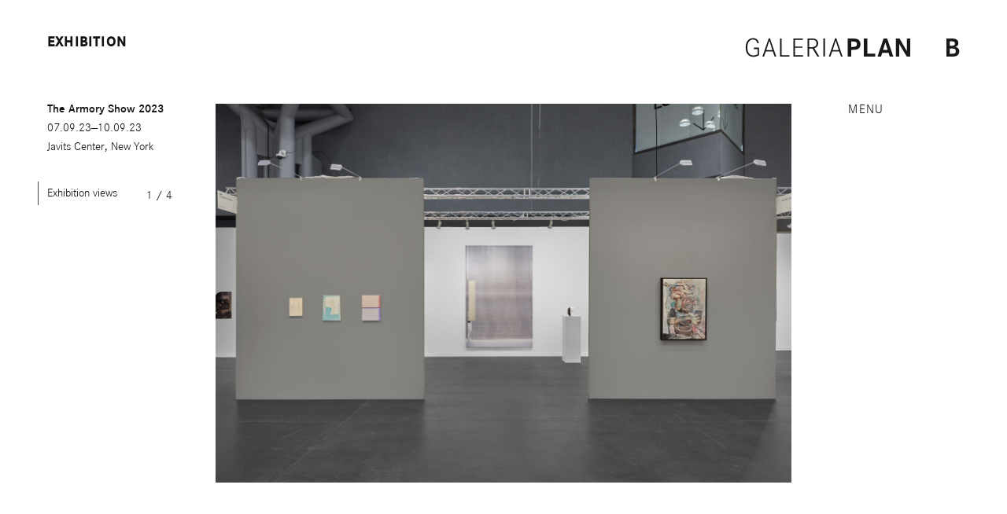

--- FILE ---
content_type: text/html; charset=UTF-8
request_url: https://www.plan-b.ro/exhibition/the-armory-show-23/
body_size: 7518
content:

<!doctype html>

<!--[if lt IE 7]><html lang="en-US" class="no-js lt-ie9 lt-ie8 lt-ie7"><![endif]-->
<!--[if (IE 7)&!(IEMobile)]><html lang="en-US" class="no-js lt-ie9 lt-ie8"><![endif]-->
<!--[if (IE 8)&!(IEMobile)]><html lang="en-US" class="no-js lt-ie9"><![endif]-->
<!--[if gt IE 8]><!--> <html lang="en-US" class="no-js"><!--<![endif]-->

	<head>
		<meta charset="utf-8">

				<meta http-equiv="X-UA-Compatible" content="IE=edge">

		<title>Plan B  The Armory Show 23</title>

				<meta name="HandheldFriendly" content="True">
		<meta name="MobileOptimized" content="320">
		<meta name="viewport" content="width=device-width, initial-scale=1"/>

				<link rel="apple-touch-icon" href="https://www.plan-b.ro/wp-content/themes/planb/library/images/apple-touch-icon.png">
		<link rel="icon" href="https://www.plan-b.ro/wp-content/themes/planb/favicon.png">
		<!--[if IE]>
			<link rel="shortcut icon" href="https://www.plan-b.ro/wp-content/themes/planb/favicon.ico">
		<![endif]-->
				<meta name="msapplication-TileColor" content="#f01d4f">
		<meta name="msapplication-TileImage" content="https://www.plan-b.ro/wp-content/themes/planb/library/images/win8-tile-icon.png">
            <meta name="theme-color" content="#121212">

		<link rel="pingback" href="https://www.plan-b.ro/xmlrpc.php">

				<meta name='robots' content='max-image-preview:large' />
<link rel="alternate" type="application/rss+xml" title="Plan B &raquo; Feed" href="https://www.plan-b.ro/feed/" />
<link rel="alternate" type="application/rss+xml" title="Plan B &raquo; Comments Feed" href="https://www.plan-b.ro/comments/feed/" />
<script type="text/javascript">
/* <![CDATA[ */
window._wpemojiSettings = {"baseUrl":"https:\/\/s.w.org\/images\/core\/emoji\/15.0.3\/72x72\/","ext":".png","svgUrl":"https:\/\/s.w.org\/images\/core\/emoji\/15.0.3\/svg\/","svgExt":".svg","source":{"concatemoji":"https:\/\/www.plan-b.ro\/wp-includes\/js\/wp-emoji-release.min.js"}};
/*! This file is auto-generated */
!function(i,n){var o,s,e;function c(e){try{var t={supportTests:e,timestamp:(new Date).valueOf()};sessionStorage.setItem(o,JSON.stringify(t))}catch(e){}}function p(e,t,n){e.clearRect(0,0,e.canvas.width,e.canvas.height),e.fillText(t,0,0);var t=new Uint32Array(e.getImageData(0,0,e.canvas.width,e.canvas.height).data),r=(e.clearRect(0,0,e.canvas.width,e.canvas.height),e.fillText(n,0,0),new Uint32Array(e.getImageData(0,0,e.canvas.width,e.canvas.height).data));return t.every(function(e,t){return e===r[t]})}function u(e,t,n){switch(t){case"flag":return n(e,"\ud83c\udff3\ufe0f\u200d\u26a7\ufe0f","\ud83c\udff3\ufe0f\u200b\u26a7\ufe0f")?!1:!n(e,"\ud83c\uddfa\ud83c\uddf3","\ud83c\uddfa\u200b\ud83c\uddf3")&&!n(e,"\ud83c\udff4\udb40\udc67\udb40\udc62\udb40\udc65\udb40\udc6e\udb40\udc67\udb40\udc7f","\ud83c\udff4\u200b\udb40\udc67\u200b\udb40\udc62\u200b\udb40\udc65\u200b\udb40\udc6e\u200b\udb40\udc67\u200b\udb40\udc7f");case"emoji":return!n(e,"\ud83d\udc26\u200d\u2b1b","\ud83d\udc26\u200b\u2b1b")}return!1}function f(e,t,n){var r="undefined"!=typeof WorkerGlobalScope&&self instanceof WorkerGlobalScope?new OffscreenCanvas(300,150):i.createElement("canvas"),a=r.getContext("2d",{willReadFrequently:!0}),o=(a.textBaseline="top",a.font="600 32px Arial",{});return e.forEach(function(e){o[e]=t(a,e,n)}),o}function t(e){var t=i.createElement("script");t.src=e,t.defer=!0,i.head.appendChild(t)}"undefined"!=typeof Promise&&(o="wpEmojiSettingsSupports",s=["flag","emoji"],n.supports={everything:!0,everythingExceptFlag:!0},e=new Promise(function(e){i.addEventListener("DOMContentLoaded",e,{once:!0})}),new Promise(function(t){var n=function(){try{var e=JSON.parse(sessionStorage.getItem(o));if("object"==typeof e&&"number"==typeof e.timestamp&&(new Date).valueOf()<e.timestamp+604800&&"object"==typeof e.supportTests)return e.supportTests}catch(e){}return null}();if(!n){if("undefined"!=typeof Worker&&"undefined"!=typeof OffscreenCanvas&&"undefined"!=typeof URL&&URL.createObjectURL&&"undefined"!=typeof Blob)try{var e="postMessage("+f.toString()+"("+[JSON.stringify(s),u.toString(),p.toString()].join(",")+"));",r=new Blob([e],{type:"text/javascript"}),a=new Worker(URL.createObjectURL(r),{name:"wpTestEmojiSupports"});return void(a.onmessage=function(e){c(n=e.data),a.terminate(),t(n)})}catch(e){}c(n=f(s,u,p))}t(n)}).then(function(e){for(var t in e)n.supports[t]=e[t],n.supports.everything=n.supports.everything&&n.supports[t],"flag"!==t&&(n.supports.everythingExceptFlag=n.supports.everythingExceptFlag&&n.supports[t]);n.supports.everythingExceptFlag=n.supports.everythingExceptFlag&&!n.supports.flag,n.DOMReady=!1,n.readyCallback=function(){n.DOMReady=!0}}).then(function(){return e}).then(function(){var e;n.supports.everything||(n.readyCallback(),(e=n.source||{}).concatemoji?t(e.concatemoji):e.wpemoji&&e.twemoji&&(t(e.twemoji),t(e.wpemoji)))}))}((window,document),window._wpemojiSettings);
/* ]]> */
</script>
<style id='wp-emoji-styles-inline-css' type='text/css'>

	img.wp-smiley, img.emoji {
		display: inline !important;
		border: none !important;
		box-shadow: none !important;
		height: 1em !important;
		width: 1em !important;
		margin: 0 0.07em !important;
		vertical-align: -0.1em !important;
		background: none !important;
		padding: 0 !important;
	}
</style>
<link rel='stylesheet' id='wp-block-library-css' href='https://www.plan-b.ro/wp-includes/css/dist/block-library/style.min.css' type='text/css' media='all' />
<style id='classic-theme-styles-inline-css' type='text/css'>
/*! This file is auto-generated */
.wp-block-button__link{color:#fff;background-color:#32373c;border-radius:9999px;box-shadow:none;text-decoration:none;padding:calc(.667em + 2px) calc(1.333em + 2px);font-size:1.125em}.wp-block-file__button{background:#32373c;color:#fff;text-decoration:none}
</style>
<style id='global-styles-inline-css' type='text/css'>
:root{--wp--preset--aspect-ratio--square: 1;--wp--preset--aspect-ratio--4-3: 4/3;--wp--preset--aspect-ratio--3-4: 3/4;--wp--preset--aspect-ratio--3-2: 3/2;--wp--preset--aspect-ratio--2-3: 2/3;--wp--preset--aspect-ratio--16-9: 16/9;--wp--preset--aspect-ratio--9-16: 9/16;--wp--preset--color--black: #000000;--wp--preset--color--cyan-bluish-gray: #abb8c3;--wp--preset--color--white: #ffffff;--wp--preset--color--pale-pink: #f78da7;--wp--preset--color--vivid-red: #cf2e2e;--wp--preset--color--luminous-vivid-orange: #ff6900;--wp--preset--color--luminous-vivid-amber: #fcb900;--wp--preset--color--light-green-cyan: #7bdcb5;--wp--preset--color--vivid-green-cyan: #00d084;--wp--preset--color--pale-cyan-blue: #8ed1fc;--wp--preset--color--vivid-cyan-blue: #0693e3;--wp--preset--color--vivid-purple: #9b51e0;--wp--preset--gradient--vivid-cyan-blue-to-vivid-purple: linear-gradient(135deg,rgba(6,147,227,1) 0%,rgb(155,81,224) 100%);--wp--preset--gradient--light-green-cyan-to-vivid-green-cyan: linear-gradient(135deg,rgb(122,220,180) 0%,rgb(0,208,130) 100%);--wp--preset--gradient--luminous-vivid-amber-to-luminous-vivid-orange: linear-gradient(135deg,rgba(252,185,0,1) 0%,rgba(255,105,0,1) 100%);--wp--preset--gradient--luminous-vivid-orange-to-vivid-red: linear-gradient(135deg,rgba(255,105,0,1) 0%,rgb(207,46,46) 100%);--wp--preset--gradient--very-light-gray-to-cyan-bluish-gray: linear-gradient(135deg,rgb(238,238,238) 0%,rgb(169,184,195) 100%);--wp--preset--gradient--cool-to-warm-spectrum: linear-gradient(135deg,rgb(74,234,220) 0%,rgb(151,120,209) 20%,rgb(207,42,186) 40%,rgb(238,44,130) 60%,rgb(251,105,98) 80%,rgb(254,248,76) 100%);--wp--preset--gradient--blush-light-purple: linear-gradient(135deg,rgb(255,206,236) 0%,rgb(152,150,240) 100%);--wp--preset--gradient--blush-bordeaux: linear-gradient(135deg,rgb(254,205,165) 0%,rgb(254,45,45) 50%,rgb(107,0,62) 100%);--wp--preset--gradient--luminous-dusk: linear-gradient(135deg,rgb(255,203,112) 0%,rgb(199,81,192) 50%,rgb(65,88,208) 100%);--wp--preset--gradient--pale-ocean: linear-gradient(135deg,rgb(255,245,203) 0%,rgb(182,227,212) 50%,rgb(51,167,181) 100%);--wp--preset--gradient--electric-grass: linear-gradient(135deg,rgb(202,248,128) 0%,rgb(113,206,126) 100%);--wp--preset--gradient--midnight: linear-gradient(135deg,rgb(2,3,129) 0%,rgb(40,116,252) 100%);--wp--preset--font-size--small: 13px;--wp--preset--font-size--medium: 20px;--wp--preset--font-size--large: 36px;--wp--preset--font-size--x-large: 42px;--wp--preset--spacing--20: 0.44rem;--wp--preset--spacing--30: 0.67rem;--wp--preset--spacing--40: 1rem;--wp--preset--spacing--50: 1.5rem;--wp--preset--spacing--60: 2.25rem;--wp--preset--spacing--70: 3.38rem;--wp--preset--spacing--80: 5.06rem;--wp--preset--shadow--natural: 6px 6px 9px rgba(0, 0, 0, 0.2);--wp--preset--shadow--deep: 12px 12px 50px rgba(0, 0, 0, 0.4);--wp--preset--shadow--sharp: 6px 6px 0px rgba(0, 0, 0, 0.2);--wp--preset--shadow--outlined: 6px 6px 0px -3px rgba(255, 255, 255, 1), 6px 6px rgba(0, 0, 0, 1);--wp--preset--shadow--crisp: 6px 6px 0px rgba(0, 0, 0, 1);}:where(.is-layout-flex){gap: 0.5em;}:where(.is-layout-grid){gap: 0.5em;}body .is-layout-flex{display: flex;}.is-layout-flex{flex-wrap: wrap;align-items: center;}.is-layout-flex > :is(*, div){margin: 0;}body .is-layout-grid{display: grid;}.is-layout-grid > :is(*, div){margin: 0;}:where(.wp-block-columns.is-layout-flex){gap: 2em;}:where(.wp-block-columns.is-layout-grid){gap: 2em;}:where(.wp-block-post-template.is-layout-flex){gap: 1.25em;}:where(.wp-block-post-template.is-layout-grid){gap: 1.25em;}.has-black-color{color: var(--wp--preset--color--black) !important;}.has-cyan-bluish-gray-color{color: var(--wp--preset--color--cyan-bluish-gray) !important;}.has-white-color{color: var(--wp--preset--color--white) !important;}.has-pale-pink-color{color: var(--wp--preset--color--pale-pink) !important;}.has-vivid-red-color{color: var(--wp--preset--color--vivid-red) !important;}.has-luminous-vivid-orange-color{color: var(--wp--preset--color--luminous-vivid-orange) !important;}.has-luminous-vivid-amber-color{color: var(--wp--preset--color--luminous-vivid-amber) !important;}.has-light-green-cyan-color{color: var(--wp--preset--color--light-green-cyan) !important;}.has-vivid-green-cyan-color{color: var(--wp--preset--color--vivid-green-cyan) !important;}.has-pale-cyan-blue-color{color: var(--wp--preset--color--pale-cyan-blue) !important;}.has-vivid-cyan-blue-color{color: var(--wp--preset--color--vivid-cyan-blue) !important;}.has-vivid-purple-color{color: var(--wp--preset--color--vivid-purple) !important;}.has-black-background-color{background-color: var(--wp--preset--color--black) !important;}.has-cyan-bluish-gray-background-color{background-color: var(--wp--preset--color--cyan-bluish-gray) !important;}.has-white-background-color{background-color: var(--wp--preset--color--white) !important;}.has-pale-pink-background-color{background-color: var(--wp--preset--color--pale-pink) !important;}.has-vivid-red-background-color{background-color: var(--wp--preset--color--vivid-red) !important;}.has-luminous-vivid-orange-background-color{background-color: var(--wp--preset--color--luminous-vivid-orange) !important;}.has-luminous-vivid-amber-background-color{background-color: var(--wp--preset--color--luminous-vivid-amber) !important;}.has-light-green-cyan-background-color{background-color: var(--wp--preset--color--light-green-cyan) !important;}.has-vivid-green-cyan-background-color{background-color: var(--wp--preset--color--vivid-green-cyan) !important;}.has-pale-cyan-blue-background-color{background-color: var(--wp--preset--color--pale-cyan-blue) !important;}.has-vivid-cyan-blue-background-color{background-color: var(--wp--preset--color--vivid-cyan-blue) !important;}.has-vivid-purple-background-color{background-color: var(--wp--preset--color--vivid-purple) !important;}.has-black-border-color{border-color: var(--wp--preset--color--black) !important;}.has-cyan-bluish-gray-border-color{border-color: var(--wp--preset--color--cyan-bluish-gray) !important;}.has-white-border-color{border-color: var(--wp--preset--color--white) !important;}.has-pale-pink-border-color{border-color: var(--wp--preset--color--pale-pink) !important;}.has-vivid-red-border-color{border-color: var(--wp--preset--color--vivid-red) !important;}.has-luminous-vivid-orange-border-color{border-color: var(--wp--preset--color--luminous-vivid-orange) !important;}.has-luminous-vivid-amber-border-color{border-color: var(--wp--preset--color--luminous-vivid-amber) !important;}.has-light-green-cyan-border-color{border-color: var(--wp--preset--color--light-green-cyan) !important;}.has-vivid-green-cyan-border-color{border-color: var(--wp--preset--color--vivid-green-cyan) !important;}.has-pale-cyan-blue-border-color{border-color: var(--wp--preset--color--pale-cyan-blue) !important;}.has-vivid-cyan-blue-border-color{border-color: var(--wp--preset--color--vivid-cyan-blue) !important;}.has-vivid-purple-border-color{border-color: var(--wp--preset--color--vivid-purple) !important;}.has-vivid-cyan-blue-to-vivid-purple-gradient-background{background: var(--wp--preset--gradient--vivid-cyan-blue-to-vivid-purple) !important;}.has-light-green-cyan-to-vivid-green-cyan-gradient-background{background: var(--wp--preset--gradient--light-green-cyan-to-vivid-green-cyan) !important;}.has-luminous-vivid-amber-to-luminous-vivid-orange-gradient-background{background: var(--wp--preset--gradient--luminous-vivid-amber-to-luminous-vivid-orange) !important;}.has-luminous-vivid-orange-to-vivid-red-gradient-background{background: var(--wp--preset--gradient--luminous-vivid-orange-to-vivid-red) !important;}.has-very-light-gray-to-cyan-bluish-gray-gradient-background{background: var(--wp--preset--gradient--very-light-gray-to-cyan-bluish-gray) !important;}.has-cool-to-warm-spectrum-gradient-background{background: var(--wp--preset--gradient--cool-to-warm-spectrum) !important;}.has-blush-light-purple-gradient-background{background: var(--wp--preset--gradient--blush-light-purple) !important;}.has-blush-bordeaux-gradient-background{background: var(--wp--preset--gradient--blush-bordeaux) !important;}.has-luminous-dusk-gradient-background{background: var(--wp--preset--gradient--luminous-dusk) !important;}.has-pale-ocean-gradient-background{background: var(--wp--preset--gradient--pale-ocean) !important;}.has-electric-grass-gradient-background{background: var(--wp--preset--gradient--electric-grass) !important;}.has-midnight-gradient-background{background: var(--wp--preset--gradient--midnight) !important;}.has-small-font-size{font-size: var(--wp--preset--font-size--small) !important;}.has-medium-font-size{font-size: var(--wp--preset--font-size--medium) !important;}.has-large-font-size{font-size: var(--wp--preset--font-size--large) !important;}.has-x-large-font-size{font-size: var(--wp--preset--font-size--x-large) !important;}
:where(.wp-block-post-template.is-layout-flex){gap: 1.25em;}:where(.wp-block-post-template.is-layout-grid){gap: 1.25em;}
:where(.wp-block-columns.is-layout-flex){gap: 2em;}:where(.wp-block-columns.is-layout-grid){gap: 2em;}
:root :where(.wp-block-pullquote){font-size: 1.5em;line-height: 1.6;}
</style>
<link rel='stylesheet' id='bones-stylesheet-css' href='https://www.plan-b.ro/wp-content/themes/planb/library/css/style.min.css' type='text/css' media='all' />
<script type="text/javascript" src="https://www.plan-b.ro/wp-includes/js/jquery/jquery.min.js" id="jquery-core-js"></script>
<script type="text/javascript" src="https://www.plan-b.ro/wp-includes/js/jquery/jquery-migrate.min.js" id="jquery-migrate-js"></script>
<link rel="https://api.w.org/" href="https://www.plan-b.ro/wp-json/" /><link rel="canonical" href="https://www.plan-b.ro/exhibition/the-armory-show-23/" />
<link rel='shortlink' href='https://www.plan-b.ro/?p=10830' />
<link rel="alternate" title="oEmbed (JSON)" type="application/json+oembed" href="https://www.plan-b.ro/wp-json/oembed/1.0/embed?url=https%3A%2F%2Fwww.plan-b.ro%2Fexhibition%2Fthe-armory-show-23%2F" />
<link rel="alternate" title="oEmbed (XML)" type="text/xml+oembed" href="https://www.plan-b.ro/wp-json/oembed/1.0/embed?url=https%3A%2F%2Fwww.plan-b.ro%2Fexhibition%2Fthe-armory-show-23%2F&#038;format=xml" />
<link rel="icon" href="https://www.plan-b.ro/wp-content/uploads/2022/07/cropped-uytuy-32x32.png" sizes="32x32" />
<link rel="icon" href="https://www.plan-b.ro/wp-content/uploads/2022/07/cropped-uytuy-192x192.png" sizes="192x192" />
<link rel="apple-touch-icon" href="https://www.plan-b.ro/wp-content/uploads/2022/07/cropped-uytuy-180x180.png" />
<meta name="msapplication-TileImage" content="https://www.plan-b.ro/wp-content/uploads/2022/07/cropped-uytuy-270x270.png" />
		
		    <!-- Global site tag (gtag.js) - Google Analytics -->
    <script async src="https://www.googletagmanager.com/gtag/js?id=UA-111460151-1"></script>
    <script>
      window.dataLayer = window.dataLayer || [];
      function gtag(){dataLayer.push(arguments);}
      gtag('js', new Date());

      gtag('config', 'UA-111460151-1');
    </script>
    
	</head>

	<body itemscope itemtype="http://schema.org/WebPage">
    <div class="rem-grid"></div>
    <div class="column-grid"></div>
    <header class="header is-fixed">
        <h1 class="header__logo" itemscope itemtype="http://schema.org/Organization">
          <a href="https://www.plan-b.ro"
                        >
            <img id="galeria" src="https://www.plan-b.ro/wp-content/themes/planb/library/images/galeria.svg" alt="">
            <img id="planb" src="https://www.plan-b.ro/wp-content/themes/planb/library/images/planb.svg" alt="">
          </a>
        </h1>

        <span class="header__mobile-menu">Menu</span>

        <div class="planb-nav is-hidden">
          <nav class="typeset" role="navigation" itemscope itemtype="http://schema.org/SiteNavigationElement">
            <ul class="main-nav__list">
              <li class="nav-trigger"><span>Menu</span></li>
              <li><span data-overlay="artists">Artists</span></li>
              <!-- <li><a class="no-underline" href="https://www.plan-b.ro/exhibitions/">Exhibitions</a></li> -->

              <li><span data-overlay="exhibitions-menu">Exhibitions</span></li>

              <li><a class="no-underline" href="https://www.plan-b.ro/publications/">Publications</a></li>
              <li><a class="no-underline" href="https://www.plan-b.ro/news">News</a></li>
              <li><a class="no-underline" href="https://www.plan-b.ro/info">Info</a></li>
            </ul>
          </nav>
        </div>

        <div data-target="exhibitions-menu" class="overlay overlay-white">
          <div class="close-overlay-btn">&times;</div>
          <div class="overlay-wrap">
            <div class="overlay-menu">
              <ul id="menu-exhibitions" class="exhibitions">
                                      <li class="menu-item menu-item-type-post_type menu-item-object-artists"><a href="https://www.plan-b.ro/exhibition/its-no-crime-to-tickle-time-20-years-of-plan-b/">Current</a></li>
                              
                                <li class="menu-item menu-item-type-post_type menu-item-object-artists"><a href="https://www.plan-b.ro/exhibitions/">Past</a></li>                
            </div>
          </div>
        </div>

        <div data-target="artists" class="overlay overlay-white">
          <div class="close-overlay-btn">&times;</div>
          <div class="overlay-wrap">
            <ul id="menu-artists-list" class="artists"><li id="menu-item-134" class="menu-item menu-item-type-post_type menu-item-object-artists menu-item-134"><a href="https://www.plan-b.ro/artist/ioana-batranu/">Ioana Batranu</a></li>
<li id="menu-item-7125" class="menu-item menu-item-type-post_type menu-item-object-artists menu-item-7125"><a href="https://www.plan-b.ro/artist/becky-beasley/">Becky Beasley</a></li>
<li id="menu-item-5458" class="menu-item menu-item-type-post_type menu-item-object-artists menu-item-5458"><a href="https://www.plan-b.ro/artist/ion-bitzan/">Ion Bitzan</a></li>
<li id="menu-item-138" class="menu-item menu-item-type-post_type menu-item-object-artists menu-item-138"><a href="https://www.plan-b.ro/artist/rudolf-bone/">Rudolf Bone</a></li>
<li id="menu-item-5439" class="menu-item menu-item-type-post_type menu-item-object-artists menu-item-5439"><a href="https://www.plan-b.ro/artist/cornel-brudascu/">Cornel Brudascu</a></li>
<li id="menu-item-11774" class="menu-item menu-item-type-post_type menu-item-object-artists menu-item-11774"><a href="https://www.plan-b.ro/artist/diana-cepleanu/">Diana Cepleanu</a></li>
<li id="menu-item-9818" class="menu-item menu-item-type-post_type menu-item-object-artists menu-item-9818"><a href="https://www.plan-b.ro/artist/marieta-chirulescu/">Marieta Chirulescu</a></li>
<li id="menu-item-5247" class="menu-item menu-item-type-post_type menu-item-object-artists menu-item-5247"><a href="https://www.plan-b.ro/artist/victor-ciato/">Victor Ciato</a></li>
<li id="menu-item-127" class="menu-item menu-item-type-post_type menu-item-object-artists menu-item-127"><a href="https://www.plan-b.ro/artist/alexandra-croitoru/">Alexandra Croitoru</a></li>
<li id="menu-item-4806" class="menu-item menu-item-type-post_type menu-item-object-artists menu-item-4806"><a href="https://www.plan-b.ro/artist/horia-damian/">Horia Damian</a></li>
<li id="menu-item-126" class="menu-item menu-item-type-post_type menu-item-object-artists menu-item-126"><a href="https://www.plan-b.ro/artist/adrian-ghenie/">Adrian Ghenie</a></li>
<li id="menu-item-5672" class="menu-item menu-item-type-post_type menu-item-object-artists menu-item-5672"><a href="https://www.plan-b.ro/artist/octav-grigorescu/">Octav Grigorescu</a></li>
<li id="menu-item-9290" class="menu-item menu-item-type-post_type menu-item-object-artists menu-item-9290"><a href="https://www.plan-b.ro/artist/israel-hershberg/">Israel Hershberg</a></li>
<li id="menu-item-133" class="menu-item menu-item-type-post_type menu-item-object-artists menu-item-133"><a href="https://www.plan-b.ro/artist/gheorghe-ilea/">Gheorghe Ilea</a></li>
<li id="menu-item-12083" class="menu-item menu-item-type-post_type menu-item-object-artists menu-item-12083"><a href="https://www.plan-b.ro/artist/victor-man/">Victor Man</a></li>
<li id="menu-item-11778" class="menu-item menu-item-type-post_type menu-item-object-artists menu-item-11778"><a href="https://www.plan-b.ro/artist/tincuta-marin/">Tincuta Marin</a></li>
<li id="menu-item-11573" class="menu-item menu-item-type-post_type menu-item-object-artists menu-item-11573"><a href="https://www.plan-b.ro/artist/anca-munteanu-rimnic/">Anca Munteanu Rimnic</a></li>
<li id="menu-item-129" class="menu-item menu-item-type-post_type menu-item-object-artists menu-item-129"><a href="https://www.plan-b.ro/artist/ciprian-muresan/">Ciprian Muresan</a></li>
<li id="menu-item-4807" class="menu-item menu-item-type-post_type menu-item-object-artists menu-item-4807"><a href="https://www.plan-b.ro/artist/iulia-nistor/">Iulia Nistor</a></li>
<li id="menu-item-109" class="menu-item menu-item-type-post_type menu-item-object-artists menu-item-109"><a href="https://www.plan-b.ro/artist/navid-nuur/">Navid Nuur</a></li>
<li id="menu-item-4805" class="menu-item menu-item-type-post_type menu-item-object-artists menu-item-4805"><a href="https://www.plan-b.ro/artist/mihai-olos/">Mihai Olos</a></li>
<li id="menu-item-136" class="menu-item menu-item-type-post_type menu-item-object-artists menu-item-136"><a href="https://www.plan-b.ro/artist/miklos-onucsan/">Miklos Onucsan</a></li>
<li id="menu-item-130" class="menu-item menu-item-type-post_type menu-item-object-artists menu-item-130"><a href="https://www.plan-b.ro/artist/cristi-pogacean/">Cristi Pogacean</a></li>
<li id="menu-item-11122" class="menu-item menu-item-type-post_type menu-item-object-artists menu-item-11122"><a href="https://www.plan-b.ro/artist/adriana-popescu/">Adriana Popescu</a></li>
<li id="menu-item-131" class="menu-item menu-item-type-post_type menu-item-object-artists menu-item-131"><a href="https://www.plan-b.ro/artist/cristian-rusu/">Cristian Rusu</a></li>
<li id="menu-item-110" class="menu-item menu-item-type-post_type menu-item-object-artists menu-item-110"><a href="https://www.plan-b.ro/artist/serban-savu/">Serban Savu</a></li>
<li id="menu-item-125" class="menu-item menu-item-type-post_type menu-item-object-artists menu-item-125"><a href="https://www.plan-b.ro/artist/achraf-touloub/">Achraf Touloub</a></li>
<li id="menu-item-132" class="menu-item menu-item-type-post_type menu-item-object-artists menu-item-132"><a href="https://www.plan-b.ro/artist/gabriela-vanga/">Gabriela Vanga</a></li>
<li id="menu-item-9089" class="menu-item menu-item-type-post_type menu-item-object-artists menu-item-9089"><a href="https://www.plan-b.ro/artist/ran-zhang/">Ran Zhang</a></li>
</ul>          </div>
        </div>
        <div data-target="wait" class="overlay overlay-mask show-overlay">
          <div class="overlay-wrap">
            <h2>Loading...</h2>
          </div>
        </div>
      </header>

      <div id="content" data-type="exhibition" data-id="10830" >

	<section id="baseline" role="main" itemscope itemprop="mainContentOfPage" itemtype="http://schema.org/Blog">

        <div class="section typeset">
        <div class="sidebar--column">
          <h2 class="page-title upper">Exhibition</h2>

          <div class="sidebar is-fixed">
            <ul class="info-list">
              <li class="list-item--heading">The Armory Show 2023</li>
              <li></li>

                            <li>07.09.23—10.09.23</li>

              <!-- <li>7 September, 2023 — 10 September, 2023</li> -->
              <li>                Javits Center, New York              </li>
            </ul>

            <ul class="subnav waypoints">
              <li data-scroll="exhibition_views">
                <span>Exhibition views
                  <div class="counter">
                    <span class="count">1</span> / <span class="total">16</span></span>
                  </div>
                </li>
                                        </ul>


          </div>
        </div>


        <div class="main--column">

          <div data-target="exhibition_views" class="slides" data-state="on">
            <ul id="gallery-697e92df4194d" class="images"><li class="slide lazyload" data-lazyload-children=".dynamic-images"><figure class='gallery-item' data-format='landscape'><img fetchpriority="high" decoding="async" class="dynamic-images" src="https://www.plan-b.ro/wp-content/uploads/2023/09/Armory-NY-23-w-1-479x316.jpg" srcset="https://www.plan-b.ro/wp-content/uploads/2023/09/Armory-NY-23-w-1-768x507.jpg 384w 507h, https://www.plan-b.ro/wp-content/uploads/2023/09/Armory-NY-23-w-1-1024x676.jpg 512w 676h, https://www.plan-b.ro/wp-content/uploads/2023/09/Armory-NY-23-w-1-1200x792.jpg 600w 792h, https://www.plan-b.ro/wp-content/uploads/2023/09/Armory-NY-23-w-1-1400x924.jpg 700w 924h, https://www.plan-b.ro/wp-content/uploads/2023/09/Armory-NY-23-w-1-1600x1055.jpg 800w 1055h" alt="" data-sizes="auto" data-parent-fit="contain" data-optimumx="1.3" height="1689" width="2560">
      <figcaption class='gallery-loading' id='gallery-1-10831'>
      Loading...
      </figcaption><div class='pseudo-figure'><div class='pagination-box' style='padding-bottom: calc(1689 / 2560 * 100%)'><div class="up"></div><div class="down"></div></div></div></figure></li><li class="slide lazyload" data-lazyload-children=".dynamic-images"><figure class='gallery-item' data-format='landscape'><img decoding="async" class="dynamic-images" src="https://www.plan-b.ro/wp-content/uploads/2023/09/Armory-NY-23-w-9-479x319.jpg" srcset="https://www.plan-b.ro/wp-content/uploads/2023/09/Armory-NY-23-w-9-768x512.jpg 384w 512h, https://www.plan-b.ro/wp-content/uploads/2023/09/Armory-NY-23-w-9-1024x683.jpg 512w 683h, https://www.plan-b.ro/wp-content/uploads/2023/09/Armory-NY-23-w-9-1200x800.jpg 600w 800h, https://www.plan-b.ro/wp-content/uploads/2023/09/Armory-NY-23-w-9-1400x933.jpg 700w 933h, https://www.plan-b.ro/wp-content/uploads/2023/09/Armory-NY-23-w-9-1600x1067.jpg 800w 1067h" alt="" data-sizes="auto" data-parent-fit="contain" data-optimumx="1.3" height="1707" width="2560">
      <figcaption class='gallery-loading' id='gallery-1-10834'>
      Loading...
      </figcaption><div class='pseudo-figure'><div class='pagination-box' style='padding-bottom: calc(1707 / 2560 * 100%)'><div class="up"></div><div class="down"></div></div></div></figure></li><li class="slide lazyload" data-lazyload-children=".dynamic-images"><figure class='gallery-item' data-format='landscape'><img decoding="async" class="dynamic-images" src="https://www.plan-b.ro/wp-content/uploads/2023/09/Armory-NY-23-w-6-479x336.jpg" srcset="https://www.plan-b.ro/wp-content/uploads/2023/09/Armory-NY-23-w-6-768x539.jpg 384w 539h, https://www.plan-b.ro/wp-content/uploads/2023/09/Armory-NY-23-w-6-1024x719.jpg 512w 719h, https://www.plan-b.ro/wp-content/uploads/2023/09/Armory-NY-23-w-6-1200x843.jpg 600w 843h, https://www.plan-b.ro/wp-content/uploads/2023/09/Armory-NY-23-w-6-1400x983.jpg 700w 983h, https://www.plan-b.ro/wp-content/uploads/2023/09/Armory-NY-23-w-6-1600x1123.jpg 800w 1123h" alt="" data-sizes="auto" data-parent-fit="contain" data-optimumx="1.3" height="1798" width="2560">
      <figcaption class='gallery-loading' id='gallery-1-10833'>
      Loading...
      </figcaption><div class='pseudo-figure'><div class='pagination-box' style='padding-bottom: calc(1798 / 2560 * 100%)'><div class="up"></div><div class="down"></div></div></div></figure></li><li class="slide lazyload" data-lazyload-children=".dynamic-images"><figure class='gallery-item' data-format='landscape'><img loading="lazy" decoding="async" class="dynamic-images" src="https://www.plan-b.ro/wp-content/uploads/2023/09/Armory-NY-23-w-5-479x319.jpg" srcset="https://www.plan-b.ro/wp-content/uploads/2023/09/Armory-NY-23-w-5-768x512.jpg 384w 512h, https://www.plan-b.ro/wp-content/uploads/2023/09/Armory-NY-23-w-5-1024x683.jpg 512w 683h, https://www.plan-b.ro/wp-content/uploads/2023/09/Armory-NY-23-w-5-1200x800.jpg 600w 800h, https://www.plan-b.ro/wp-content/uploads/2023/09/Armory-NY-23-w-5-1400x933.jpg 700w 933h, https://www.plan-b.ro/wp-content/uploads/2023/09/Armory-NY-23-w-5-1600x1067.jpg 800w 1067h" alt="" data-sizes="auto" data-parent-fit="contain" data-optimumx="1.3" height="1706" width="2560">
      <figcaption class='gallery-loading' id='gallery-1-10832'>
      Loading...
      </figcaption><div class='pseudo-figure'><div class='pagination-box' style='padding-bottom: calc(1706 / 2560 * 100%)'><div class="up"></div><div class="down"></div></div></div></figure></li>
    </ul>

          </div>
        </div>


                  

				
				

			</section>

</div> <!-- end content -->

<div class="typeset footer-spacer">
  <footer class="footer">
    <div class="footer-inner">
      <div class="base-column base-column--duo">
        <!-- <h2 class="upper">Contact</h2> -->
        <p>General Inquiries<br />
<a href="mailto:contact@plan-b.ro" target="_blank" rel="noopener noreferrer">contact@plan-b.ro</a></p>
<p>Sign up to our <a href="https://plan-b.us12.list-manage.com/subscribe?u=09967ab549f5dc2e913579dc0&amp;id=cda66948b2">newsletter</a><br />
Follow us on <a href="https://www.instagram.com/galeriaplanb/">Instagram</a></p>
      </div>
      <div class="base-column base-column--duo">
        <!-- <h2 class="upper">Newsletter</h2> -->

        <p>
        <a href="http://eepurl.com/dlnjNL" target="_blank">
          Sign up to our newsletter
        </a>
        </p>

        <!-- Begin MailChimp Signup Form -->
        <!--
        <div id="mc_embed_signup" class="sign-up-container-inner">
          <form action="//plan-b.us12.list-manage.com/subscribe/post?u=09967ab549f5dc2e913579dc0&amp;id=90aa37c7c7" method="post" id="mc-embedded-subscribe-form" name="mc-embedded-subscribe-form" class="validate" target="_blank" novalidate>
            <div id="mc_embed_signup_scroll">
                <div class="mc-field-group">
                <input type="email" value="" name="EMAIL" class="required email sign-up-input signup-email" placeholder="Please enter your e-mail address" autocorrect="off" id="mce-EMAIL">
                <input type="submit" title="Submit" value="Submit" class="sign-up-submit" name="subscribe" id="mc-embedded-subscribe">
                </div>
                <div style="position: absolute; left: -5000px;"><input type="text" name="b_6e02a3e077b00d2f450cc1e23_3cfc49ddf1" tabindex="-1" value=""></div>
                <div id="mce-responses" class="clear">
                  <div class="response" id="mce-error-response" style="display:none"></div>
                  <div class="response" id="mce-success-response" style="display:none"></div>
                </div>
            </div>
          </form>
        </div> -->
        <!--End mc_embed_signup-->
        <p>All Rights Reserved. Galeria Plan B &copy; 2026        <br/>
        <a href="https://www.plan-b.ro/imprint">Imprint</a><br/>
		<a href="https://www.plan-b.ro/privacy-policy/">Privacy Policy</a>
        </p>
      </div>
    </div>

  </footer>

</div>

			<!-- <footer class="footer" role="contentinfo" itemscope itemtype="http://schema.org/WPFooter">

				<div id="inner-footer" class="wrap cf">

					<nav role="navigation">
											</nav>

					<p class="source-org copyright">&copy; 2026 Plan B.</p>

				</div>

			</footer> -->

				<script type="text/javascript" src="https://www.plan-b.ro/wp-content/themes/planb/library/js/main.min.js" id="main-js-js"></script>

	</body>

</html> <!-- end of site. what a ride! -->


--- FILE ---
content_type: text/css
request_url: https://www.plan-b.ro/wp-content/themes/planb/library/css/style.min.css
body_size: 8602
content:
@charset "UTF-8";@import url(//hello.myfonts.net/count/2fa3f7);@keyframes fadeOutDown{0%{opacity:1}to{opacity:0;transform:translateY(20px)}}@keyframes fadeInUp{0%{opacity:0;transform:translateY(20px)}to{opacity:1;transform:translateY(0)}}@keyframes fadeIn{0%{opacity:0}to{opacity:1}}@keyframes fadeOut{0%{opacity:1}to{opacity:0}}*{box-sizing:border-box}body,html{border:0;font:inherit;vertical-align:baseline}a,abbr,acronym,address,applet,article,aside,audio,b,big,blockquote,canvas,caption,center,cite,code,dd,del,details,dfn,div,dl,dt,em,embed,fieldset,figcaption,figure,footer,form,h1,h2,h3,h4,h5,h6,header,hgroup,i,iframe,img,ins,kbd,label,legend,li,mark,menu,nav,object,ol,output,p,pre,q,ruby,s,samp,section,small,span,strike,strong,sub,summary,sup,table,tbody,td,tfoot,th,thead,time,tr,tt,u,ul,var,video{margin:0;padding:0;border:0;font:inherit;vertical-align:baseline}caption,td,th{text-align:left;font-weight:400;vertical-align:middle}article,aside,details,figcaption,figure,footer,header,hgroup,menu,nav,section{display:block}a img{border:0}blockquote{quotes:none}blockquote:after,blockquote:before{content:none}table{border-collapse:collapse;border-spacing:0}@font-face{font-family:"CorporateS-Demi";src:url(../fonts/2FA3F7_1_0.eot?#iefix);src:url(../fonts/2FA3F7_1_0.eot?#iefix)format("eot"),url(../fonts/2FA3F7_1_0.woff2)format("woff2"),url(../fonts/2FA3F7_1_0.woff)format("woff");font-weight:400;font-style:normal}@font-face{font-family:"CorporateS-Light";src:url(../fonts/2FA3F7_0_0.eot?#iefix);src:url(../fonts/2FA3F7_0_0.eot?#iefix)format("eot"),url(../fonts/2FA3F7_0_0.woff2)format("woff2"),url(../fonts/2FA3F7_0_0.woff)format("woff");font-weight:400;font-style:normal}html{-webkit-text-size-adjust:100%;-ms-text-size-adjust:100%;font-size:62.5%;text-rendering:optimizeLegibility;-webkit-font-smoothing:subpixel-antialiased;-moz-osx-font-smoothing:grayscale}@media screen and (min-width:40em){html{font-size:62.5%}}@media screen and (min-width:50em){html{font-size:62.5%}}@media screen and (min-width:64.0625em){html{font-size:75%}}@media screen and (min-width:112.5em){html{font-size:75%}}body{font-family:CorporateS-Light,sans-serif;font-style:normal;line-height:2rem;font-size:1.4625rem}@media screen and (min-width:40em){body{font-size:1.4625rem}}@media screen and (min-width:50em){body{font-size:1.4625rem}}@media screen and (min-width:64.0625em){body{font-size:1.3594166667rem}}@media screen and (min-width:112.5em){body{font-size:1.3594166667rem}}a{transition:color .1s,background-color .1s;color:#121212;text-decoration:none}a:active,a:focus,a:hover{color:#121212;text-decoration:none}.typeset li a:not(.no-underline),.typeset p a{background-image:linear-gradient(to bottom,transparent 50%,#454545 50%);background-position:0 93%;background-repeat:repeat-x;background-size:100% .2rem;text-shadow:.1rem 0#fff,.25rem 0#fff,-.1rem 0#fff,-.25rem 0#fff}.typeset li a:not(.no-underline):active,.typeset li a:not(.no-underline):focus,.typeset li a:not(.no-underline):hover,.typeset p a:active,.typeset p a:focus,.typeset p a:hover{background-image:linear-gradient(to bottom,transparent 50%,#454545 50%)}.typeset p{-moz-font-feature-settings:"kern"1,"onum"1,"liga"1;-ms-font-feature-settings:"kern"1,"onum"1,"liga"1;-o-font-feature-settings:"kern"1,"onum"1,"liga"1;font-feature-settings:"kern"1,"onum"1,"liga"1;line-height:2rem;font-size:1.3rem;margin-bottom:.38999rem;padding-top:.61001rem;color:#121212}@media screen and (min-width:40em){.typeset p{font-size:1.3rem;margin-bottom:.38999rem;padding-top:.61001rem}}@media screen and (min-width:50em){.typeset p{font-size:1.3rem;margin-bottom:.38999rem;padding-top:.61001rem}}@media screen and (min-width:64.0625em){.typeset p{font-size:1.2083333333rem;margin-bottom:.36249rem;padding-top:.63751rem}}@media screen and (min-width:112.5em){.typeset p{font-size:1.2083333333rem;margin-bottom:.36249rem;padding-top:.63751rem}}.typeset h1,.typeset h2,.typeset h3{font-family:CorporateS-Demi,sans-serif}.typeset h1,.typeset h3{color:#121212}.typeset h2{line-height:3rem;font-size:1.6453rem;margin-bottom:.99358rem;padding-top:1.00642rem;letter-spacing:.1rem;text-transform:uppercase}.typeset h2,.typeset h4,.typeset h5{color:#121212}.typeset h1,.typeset h2,.typeset h3,.typeset h4,.typeset h5,.typeset h6{-moz-font-feature-settings:"dlig"1,"liga"1,"lnum"1,"kern"1;-ms-font-feature-settings:"dlig"1,"liga"1,"lnum"1,"kern"1;-o-font-feature-settings:"dlig"1,"liga"1,"lnum"1,"kern"1;font-feature-settings:"dlig"1,"liga"1,"lnum"1,"kern"1;font-style:normal;font-weight:700}.typeset .alpha,.typeset h1{line-height:3rem;font-size:3.3355rem;margin-bottom:.50064rem;padding-top:.49936rem}@media screen and (min-width:40em){.typeset .alpha,.typeset h1{font-size:3.3355rem;margin-bottom:.50064rem;padding-top:.49936rem}}@media screen and (min-width:50em){.typeset .alpha,.typeset h1{font-size:3.3355rem;margin-bottom:.50064rem;padding-top:.49936rem}}@media screen and (min-width:64.0625em){.typeset .alpha,.typeset h1{font-size:2.7558333333rem;margin-bottom:.32674rem;padding-top:.67326rem}}@media screen and (min-width:112.5em){.typeset .alpha,.typeset h1{font-size:3.1004166667rem;margin-bottom:.430115rem;padding-top:.569885rem}}.typeset .beta{line-height:3rem;font-size:1.6453rem;margin-bottom:.99358rem;padding-top:1.00642rem;font-family:CorporateS-Demi,sans-serif;font-style:normal;font-weight:700;letter-spacing:.1rem;text-transform:uppercase}@media screen and (min-width:40em){.typeset .beta,.typeset h2{font-size:1.6453rem;margin-bottom:.99358rem;padding-top:1.00642rem}}@media screen and (min-width:50em){.typeset .beta,.typeset h2{font-size:1.6453rem;margin-bottom:.99358rem;padding-top:1.00642rem}}@media screen and (min-width:64.0625em){.typeset .beta,.typeset h2{font-size:1.5293333333rem;margin-bottom:.95879rem;padding-top:1.04121rem}}@media screen and (min-width:112.5em){.typeset .beta,.typeset h2{font-size:1.5293333333rem;margin-bottom:.95879rem;padding-top:1.04121rem}}.typeset .gamma,.typeset h3{line-height:3rem;font-size:2.0823rem;margin-bottom:1.12468rem;padding-top:.87532rem}@media screen and (min-width:40em){.typeset .gamma,.typeset h3{font-size:2.0823rem;margin-bottom:1.12468rem;padding-top:.87532rem}}@media screen and (min-width:50em){.typeset .gamma,.typeset h3{font-size:2.0823rem;margin-bottom:1.12468rem;padding-top:.87532rem}}@media screen and (min-width:64.0625em){.typeset .gamma,.typeset h3{font-size:1.9355rem;margin-bottom:1.08064rem;padding-top:.91936rem}}@media screen and (min-width:112.5em){.typeset .gamma,.typeset h3{font-size:1.9355rem;margin-bottom:1.08064rem;padding-top:.91936rem}}.typeset .delta,.typeset h4{line-height:2rem;font-size:1.4625rem;margin-bottom:.43874rem;padding-top:.56126rem;font-family:CorporateS-Demi,sans-serif}@media screen and (min-width:40em){.typeset .delta,.typeset h4{font-size:1.4625rem;margin-bottom:.43874rem;padding-top:.56126rem}}@media screen and (min-width:50em){.typeset .delta,.typeset h4{font-size:1.4625rem;margin-bottom:.43874rem;padding-top:.56126rem}}@media screen and (min-width:64.0625em){.typeset .delta,.typeset h4{font-size:1.3594166667rem;margin-bottom:.407815rem;padding-top:.592185rem}}@media screen and (min-width:112.5em){.typeset .delta,.typeset h4{font-size:1.3594166667rem;margin-bottom:.407815rem;padding-top:.592185rem}}.typeset .epsilon,.typeset h5{line-height:2rem;font-size:1.3rem;margin-bottom:-.61001rem;padding-top:.61001rem;font-family:CorporateS-Demi,sans-serif}@media screen and (min-width:40em){.typeset .epsilon,.typeset h5{font-size:1.3rem;margin-bottom:-.61001rem;padding-top:.61001rem}}@media screen and (min-width:50em){.typeset .epsilon,.typeset h5{font-size:1.3rem;margin-bottom:-.61001rem;padding-top:.61001rem}}@media screen and (min-width:64.0625em){.typeset .epsilon,.typeset h5{font-size:1.2083333333rem;margin-bottom:-.63751rem;padding-top:.63751rem}}@media screen and (min-width:112.5em){.typeset .epsilon,.typeset h5{font-size:1.2083333333rem;margin-bottom:-.63751rem;padding-top:.63751rem}}.typeset .zeta,.typeset h6{line-height:2rem;font-size:1.3rem;margin-bottom:-.61001rem;padding-top:.61001rem;font-family:CorporateS-Light,sans-serif;color:#121212}@media screen and (min-width:40em){.typeset .zeta,.typeset h6{font-size:1.3rem;margin-bottom:-.61001rem;padding-top:.61001rem}}@media screen and (min-width:50em){.typeset .zeta,.typeset h6{font-size:1.3rem;margin-bottom:-.61001rem;padding-top:.61001rem}}@media screen and (min-width:64.0625em){.typeset .zeta,.typeset h6{font-size:1.2083333333rem;margin-bottom:-.63751rem;padding-top:.63751rem}}@media screen and (min-width:112.5em){.typeset .zeta,.typeset h6{font-size:1.2083333333rem;margin-bottom:-.63751rem;padding-top:.63751rem}}.typeset ul{list-style-type:none}.typeset ol,.typeset ul{line-height:2rem;font-size:1.3rem;margin-bottom:1.38999rem;padding-top:.61001rem}@media screen and (min-width:40em){.typeset ol,.typeset ul{font-size:1.3rem;margin-bottom:1.38999rem;padding-top:.61001rem}}@media screen and (min-width:50em){.typeset ol,.typeset ul{font-size:1.3rem;margin-bottom:1.38999rem;padding-top:.61001rem}}@media screen and (min-width:64.0625em){.typeset ol,.typeset ul{font-size:1.2083333333rem;margin-bottom:1.36249rem;padding-top:.63751rem}}@media screen and (min-width:112.5em){.typeset ol,.typeset ul{font-size:1.2083333333rem;margin-bottom:1.36249rem;padding-top:.63751rem}}.typeset dl dd,.typeset dl dt,.typeset ol li,.typeset ul li{-moz-font-feature-settings:"kern"1,"onum"1,"liga"1;-ms-font-feature-settings:"kern"1,"onum"1,"liga"1;-o-font-feature-settings:"kern"1,"onum"1,"liga"1;font-feature-settings:"kern"1,"onum"1,"liga"1}@media screen and (min-width:40em){.typeset ol li,.typeset ul li{margin-left:0}}.typeset ol{list-style-type:none}.typeset ol li{counter-increment:top-level}.typeset ol li:before{-moz-font-feature-settings:"lnum"1,"tnum"1;-ms-font-feature-settings:"lnum"1,"tnum"1;-o-font-feature-settings:"lnum"1,"tnum"1;font-feature-settings:"lnum"1,"tnum"1;content:counter(top-level)".";margin-left:-3rem;position:absolute;text-align:right;width:2em}.typeset ol li ul li:before{content:""}.typeset ol li ul li ol li{counter-increment:alt-level}.typeset ol li ul li ol li:before{content:counter(alt-level)"."}.typeset ol li ol li{counter-increment:sub-level}.typeset ol li ol li:before{content:counter(top-level)"."counter(sub-level)}.typeset ol li ol li ul li:before{content:""}.typeset ol li ol li ol li{counter-increment:sub-sub-level}.typeset ol li ol li ol li:before{content:counter(top-level)"."counter(sub-level)"."counter(sub-sub-level)}.typeset dl{line-height:2rem;margin-bottom:1.43874rem;padding-top:.56126rem}@media screen and (min-width:40em){.typeset dl{margin-bottom:1.43874rem;padding-top:.56126rem}}@media screen and (min-width:50em){.typeset dl{margin-bottom:1.43874rem;padding-top:.56126rem}}@media screen and (min-width:64.0625em){.typeset dl{margin-bottom:1.407815rem;padding-top:.592185rem}}@media screen and (min-width:112.5em){.typeset dl{margin-bottom:1.407815rem;padding-top:.592185rem}}@media screen and (min-width:40em){.typeset dl dd,.typeset dl dt{margin-left:0}}.typeset dl dd+dt{padding-top:1rem}.typeset table,.typeset table thead th{line-height:2rem;font-size:1.4625rem;margin-bottom:-.56126rem;padding-top:.56126rem}.typeset table{-moz-font-feature-settings:"liga"1,"lnum"1,"tnum"1,"kern"1;-ms-font-feature-settings:"liga"1,"lnum"1,"tnum"1,"kern"1;-o-font-feature-settings:"liga"1,"lnum"1,"tnum"1,"kern"1;font-feature-settings:"liga"1,"lnum"1,"tnum"1,"kern"1;font-family:CorporateS-Demi,sans-serif;font-style:normal;width:100%}@media screen and (min-width:40em){.typeset table{font-size:1.4625rem;margin-bottom:-.56126rem;padding-top:.56126rem}}@media screen and (min-width:50em){.typeset table{font-size:1.4625rem;margin-bottom:-.56126rem;padding-top:.56126rem}}@media screen and (min-width:64.0625em){.typeset table{font-size:1.3594166667rem;margin-bottom:-.592185rem;padding-top:.592185rem}}@media screen and (min-width:112.5em){.typeset table{font-size:1.3594166667rem;margin-bottom:-.592185rem;padding-top:.592185rem}}.typeset table thead th{padding-bottom:1px}@media screen and (min-width:40em){.typeset table thead th{font-size:1.4625rem;margin-bottom:-.56126rem;padding-top:.56126rem}}@media screen and (min-width:50em){.typeset table thead th{font-size:1.4625rem;margin-bottom:-.56126rem;padding-top:.56126rem}}@media screen and (min-width:64.0625em){.typeset table thead th{font-size:1.3594166667rem;margin-bottom:-.592185rem;padding-top:.592185rem}}@media screen and (min-width:112.5em){.typeset table thead th{font-size:1.3594166667rem;margin-bottom:-.592185rem;padding-top:.592185rem}}.typeset .bold,.typeset b,.typeset strong{font-family:CorporateS-Demi,sans-serif;font-weight:700;color:#121212}.sub-section.sub-section--small p,.typeset .caption,.typeset .small,.typeset small{font-family:CorporateS-Light,sans-serif;font-style:normal;font-size:1.3rem}@media screen and (min-width:40em){.typeset .caption,.typeset .small,.typeset small{font-size:1.3rem}}@media screen and (min-width:50em){.typeset .caption,.typeset .small,.typeset small{font-size:1.3rem}}@media screen and (min-width:64.0625em){.typeset .caption,.typeset .small,.typeset small{font-size:1.2083333333rem}}@media screen and (min-width:112.5em){.typeset .caption,.typeset .small,.typeset small{font-size:1.2083333333rem}}.typeset small{line-height:1rem}.typeset .caption{color:#121212;line-height:2rem;margin-bottom:1.38999rem;padding-top:.61001rem}@media screen and (min-width:40em){.typeset .caption{margin-bottom:1.38999rem;padding-top:.61001rem}}@media screen and (min-width:50em){.typeset .caption{margin-bottom:1.38999rem;padding-top:.61001rem}}@media screen and (min-width:64.0625em){.typeset .caption{margin-bottom:1.36249rem;padding-top:.63751rem}}@media screen and (min-width:112.5em){.typeset .caption{margin-bottom:1.36249rem;padding-top:.63751rem}}.typeset .alpha+.caption,.typeset .beta+.caption,.typeset .gamma+.caption,.typeset h1+.caption,.typeset h2+.caption,.typeset h3+.caption{margin-top:-1rem}.typeset .delta+.caption,.typeset .epsilon+.caption,.typeset .zeta+.caption{margin-top:0}.typeset blockquote p{border-left:.25rem solid #121212;padding-left:1rem;margin-bottom:1.87749rem;padding-bottom:.56126rem}@media screen and (min-width:40em){.typeset blockquote p{margin-bottom:1.87749rem;padding-bottom:.56126rem}}@media screen and (min-width:50em){.typeset blockquote p{margin-bottom:1.87749rem;padding-bottom:.56126rem}}@media screen and (min-width:64.0625em){.typeset blockquote p{margin-bottom:1.81564rem;padding-bottom:.592185rem}}@media screen and (min-width:112.5em){.typeset blockquote p{margin-bottom:1.81564rem;padding-bottom:.592185rem}}@media screen and (min-width:40em){.typeset blockquote{margin-left:-1rem}}.typeset hr{background-image:linear-gradient(to bottom,transparent 50%,#454545 50%);background-position:0 50%;background-repeat:repeat-x;background-size:100% .15rem;border:0;margin:0;padding-bottom:3rem;padding-top:3rem}.typeset code,.typeset pre{background-color:#f5f4f2;font-family:CorporateS-Light,sans-serif}.typeset pre{display:block;margin-bottom:2rem;padding:1rem;white-space:pre-wrap;word-break:break-all;word-wrap:break-word}.typeset code{line-height:1rem;font-size:1.4625rem}@media screen and (min-width:40em){.typeset code{font-size:1.4625rem}}@media screen and (min-width:50em){.typeset code{font-size:1.4625rem}}@media screen and (min-width:64.0625em){.typeset code{font-size:1.3594166667rem}}@media screen and (min-width:112.5em){.typeset code{font-size:1.3594166667rem}}.typeset .small-caps{-moz-font-feature-settings:"smcp"1,"kern"1;-ms-font-feature-settings:"smcp"1,"kern"1;-o-font-feature-settings:"smcp"1,"kern"1;font-feature-settings:"smcp"1,"kern"1;letter-spacing:.1rem}.typeset .lining-numerals{-moz-font-feature-settings:"lnum"1,"kern"1;-ms-font-feature-settings:"lnum"1,"kern"1;-o-font-feature-settings:"lnum"1,"kern"1;font-feature-settings:"lnum"1,"kern"1}.typeset .oldstyle-numerals{-moz-font-feature-settings:"onum"1,"kern"1;-ms-font-feature-settings:"onum"1,"kern"1;-o-font-feature-settings:"onum"1,"kern"1;font-feature-settings:"onum"1,"kern"1}.section{margin:0 auto;position:relative;width:100%}.section:after,.section:before{display:table;content:""}.section:after{clear:both}@media screen and (min-width:64.0625em){.section{margin-bottom:6rem}}.section.section--page-title .page-title{margin-bottom:4rem}.single-measure{margin:0 auto;max-width:40rem}@media screen and (min-width:40em){.single-measure{max-width:40rem}}@media screen and (min-width:50em){.single-measure{max-width:45rem}}@media screen and (min-width:64.0625em){.single-measure{max-width:45.8333333333rem}}@media screen and (min-width:112.5em){.single-measure{max-width:41.6666666667rem}}.column{margin:0 auto;width:100%;max-width:40rem}@media screen and (min-width:40em){.column{float:left;margin:inherit;max-width:auto;padding-left:2rem;padding-right:2rem}}@media screen and (min-width:50em){.column{padding-left:2rem;padding-right:2rem}}.base-column{margin:0 auto;width:100%}@media screen and (min-width:64.0625em){.base-column{width:14.28%;float:left}.base-column--duo{width:calc(14.27%*2)}}.sidebar--column{width:100%}@media screen and (min-width:64.0625em){.sidebar--column{width:14.28%;float:left}}.main--column{width:100%;max-width:100%;padding:0}@media screen and (min-width:64.0625em){.main--column{width:100%}}@media screen and (min-width:112.5em){.main--column{max-width:55%}}.main--column .sub-section:first-of-type h2{padding-top:0}.column--nav{width:100%;margin-bottom:0}@media screen and (min-width:64.0625em){.column--nav{width:20%}}.sub-section .column--half{width:50%}.column--content{width:100%;max-width:100%;padding:0}@media screen and (min-width:50em){.column--content{max-width:61.25%}}@media screen and (min-width:64.0625em){.column--content{width:80%;max-width:55%}}@media screen and (min-width:112.5em){.column--content{max-width:55%}}@media screen and (min-width:64.0625em){.column--offset-nav{margin-left:15%}}@media screen and (min-width:40em){.column--duo{width:50%}.column--trio{width:33.333%}.column--quad{width:50%}}@media screen and (min-width:50em){.column--quad{width:25%}}@media screen and (min-width:40em){.column--main{max-width:65%}}@media screen and (min-width:50em){.column--main{max-width:61.25%}}@media screen and (min-width:64.0625em){.column--main{max-width:55%}}@media screen and (min-width:112.5em){.column--main{max-width:55%}}@media screen and (min-width:40em){.column--sidebar{padding-right:2rem;max-width:35%}}@media screen and (min-width:50em){.column--sidebar{max-width:38.75%}}@media screen and (min-width:64.0625em){.column--sidebar{padding-right:5rem;max-width:45%}}@media screen and (min-width:112.5em){.column--sidebar{max-width:45%}}@media screen and (min-width:40em){.column--main+.column--sidebar{padding-left:2rem;padding-right:2rem}}@media screen and (min-width:64.0625em){.column--main+.column--sidebar{padding-left:5rem;padding-right:2rem}.column--quad p,.column--sidebar p,.column--trio p{line-height:2rem;font-size:1.3594166667rem;margin-bottom:1.407815rem;padding-top:.592185rem}.column--quad li,.column--sidebar li,.column--trio li{font-size:1.3594166667rem}}@media screen and (min-width:112.5em){.column--quad p,.column--sidebar p,.column--trio p{line-height:2rem;font-size:1.3594166667rem;margin-bottom:1.407815rem;padding-top:.592185rem}.column--quad li,.column--sidebar li,.column--trio li{font-size:1.3594166667rem}}@media screen and (min-width:40em){.column--right{max-width:65%;margin-left:35%}}@media screen and (min-width:50em){.column--right{max-width:61.25%;margin-left:38.75%}}@media screen and (min-width:64.0625em){.column--right{max-width:55%;margin-left:45%}}@media screen and (min-width:112.5em){.column--right{max-width:55%;margin-left:45%}}@media screen and (min-width:40em){.column--right .sidenote{left:0;padding-left:2rem;padding-right:2rem;position:absolute;max-width:35%}}@media screen and (min-width:50em){.column--right .sidenote{max-width:38.75%}}@media screen and (min-width:64.0625em){.column--right .sidenote{padding-right:5rem;max-width:45%}}@media screen and (min-width:112.5em){.column--right .sidenote{padding-left:2rem;max-width:45%}}@media screen and (min-width:40em){.column--left{max-width:65%}}@media screen and (min-width:50em){.column--left{max-width:61.25%}}@media screen and (min-width:64.0625em){.column--left{max-width:55%}}@media screen and (min-width:112.5em){.column--left{max-width:55%}}@media screen and (min-width:40em){.column--left .sidenote{padding-left:2rem;padding-right:2rem;position:absolute;max-width:35%;left:65%}}@media screen and (min-width:50em){.column--left .sidenote{max-width:38.75%;left:61.25%}}@media screen and (min-width:64.0625em){.column--left .sidenote{padding-left:5rem;max-width:45%;left:55%}}@media screen and (min-width:112.5em){.column--left .sidenote{padding-right:2rem;max-width:45%;left:55%}}#content{visibility:hidden}#content[data-type=artist],#content[data-type=exhibition],#content[data-type=exhibitions],#content[data-type=info]{padding-top:12rem}#content[data-type=artist] .page-title,#content[data-type=exhibition] .page-title,#content[data-type=exhibitions] .page-title,#content[data-type=info] .page-title{display:none}@media screen and (min-width:64.0625em){#content[data-type=artist],#content[data-type=exhibition],#content[data-type=exhibitions],#content[data-type=info]{padding-top:0}#content[data-type=artist] .page-title,#content[data-type=exhibition] .page-title,#content[data-type=exhibitions] .page-title,#content[data-type=info] .page-title{display:block}}#content.fadeInUp--active{visibility:visible;animation-name:fadeInUp}#content.fadeInUp--finished{visibility:visible;animation-name:none}#content.fadeOutDown--active{visibility:visible;animation-name:fadeOutDown}#content.fadeOutDown--finished{visibility:hidden;animation-name:none}#content.fadeIn--active{visibility:visible;animation-name:fadeIn}#content.fadeIn--finished{visibility:visible;animation-name:none}#content.fadeOut--active{visibility:visible;animation-name:fadeOut}#content.fadeOut--finished{visibility:hidden;animation-name:none}#content,.animated{animation-duration:1s;animation-fill-mode:both}.fadeOutDown{animation-name:fadeOutDown}#news h6,.large-list,.large-list h6{padding-bottom:6rem}.large-list ul{list-style:none}.filter-list>li ul>li,.filter-list>li.list-item--heading,.large-list li{padding-bottom:1rem}.large-list a{display:inline-block;color:#121212}[data-scroll]{cursor:pointer}.counter{display:none}@media screen and (min-width:64.0625em){.counter{display:block}}[data-state=off] .counter{display:none!important}.sub-section{position:relative;padding-bottom:6rem;z-index:1}.sub-section:after,.sub-section:before{display:table;content:""}.sub-section:after{clear:both}@media screen and (min-width:50em){.sub-section{padding-bottom:12rem;padding-left:4rem}}@media screen and (min-width:64.0625em){.sub-section{margin-left:14.28%}.sub-section.sub-section--narrow{padding-left:0;margin-left:calc((14.28%*2));margin-right:calc((14.28%*2));width:calc(14.28%*3)}}.sub-column{margin:0 auto;width:100%;max-width:40rem}@media screen and (min-width:40em){.sub-column{float:left;margin:inherit;max-width:auto}.sub-column--duo{width:50%}}@media screen and (min-width:40em){.sub-section.sub-section--small p{font-size:1.3rem}}@media screen and (min-width:50em){.sub-section.sub-section--small p{font-size:1.3rem}}@media screen and (min-width:64.0625em){.sub-section.sub-section--small p{font-size:1.2083333333rem}}@media screen and (min-width:112.5em){.sub-section.sub-section--small p{font-size:1.2083333333rem}}@media screen and (min-width:64.0625em){.sub-column--content{width:calc(14.28%*4)}}.biography-list,.overlay .artists li a,.overlay .exhibitions li a,ul.artfairs li{color:#121212}.biography-list:after,.biography-list:before{display:table;content:""}.biography-list:after{clear:both}.biography-list dt{width:16%;float:left}.biography-list dd{width:84%;float:left}.biography-list dd p,.biography-list dt p{font-size:1.3rem;line-height:2rem;margin-bottom:-.61001rem;padding-top:.61001rem}@media screen and (min-width:40em){.biography-list dd p,.biography-list dt p{font-size:1.3rem}}@media screen and (min-width:50em){.biography-list dd p,.biography-list dt p{font-size:1.3rem}}@media screen and (min-width:64.0625em){.biography-list dd p,.biography-list dt p{font-size:1.2083333333rem}}@media screen and (min-width:112.5em){.biography-list dd p,.biography-list dt p{font-size:1.2083333333rem}}@media screen and (min-width:40em){.biography-list dd p,.biography-list dt p{margin-bottom:-.61001rem;padding-top:.61001rem}}@media screen and (min-width:50em){.biography-list dd p,.biography-list dt p{margin-bottom:-.61001rem;padding-top:.61001rem}}@media screen and (min-width:64.0625em){.biography-list dd p,.biography-list dt p{margin-bottom:-.63751rem;padding-top:.63751rem}}@media screen and (min-width:112.5em){.biography-list dd p,.biography-list dt p{margin-bottom:-.63751rem;padding-top:.63751rem}}[data-target=bibliography] h5{margin:1rem 0}ul.bibliography-list{margin-bottom:0;padding-top:0}ul.bibliography-list p{margin-bottom:1rem;padding-top:0}.embed-container{position:relative;padding-bottom:56.25%;overflow:hidden;max-width:100%;height:auto}.embed-container embed,.embed-container iframe,.embed-container object{position:absolute;top:0;left:0;width:100%;height:100%}body,html{height:100%;margin:0;padding:0}.cover-link:active,.cover-link:hover,.cover-link:visited{color:#fff}.cover{transition:opacity 250ms ease-in-out;opacity:0}.cover.is-visible{opacity:1}.frame .slidee figure,.wrap{position:relative;margin:0}@media screen and (min-width:64.0625em){.frame{height:100%;line-height:100%;overflow:hidden;top:0;left:0;right:0;display:block;position:absolute;z-index:100}}.frame .slidee{list-style:none;margin:0;padding:0;height:100%;font-size:0}.frame .slidee figure{display:block;height:100%}@media screen and (min-width:64.0625em){.frame .slidee figure{float:left}.slide-inner{top:11rem;position:absolute;left:calc((14.28%*2 + 7.5rem));right:calc((14.28%*2 + 7.5rem))}}.cover-title{padding:2rem 2rem 0}@media screen and (min-width:64.0625em){.cover-title{padding:0;top:2rem;left:5rem;position:absolute}}@media screen and (min-width:112.5em){.cover-title{top:5rem;left:12rem}.frame .slidee img.portrait{max-height:calc(100% - 15rem)}}.frame .slidee img{width:100%;height:auto;padding:2rem}@media screen and (min-width:64.0625em){.frame .slidee img{padding:0}}.frame .slidee img{transition:opacity 500ms linear;opacity:0}.frame .slidee img.lazyloaded,figure.active figcaption{opacity:1}.next,.prev{position:absolute;top:8rem;bottom:10rem}.prev{left:33rem;right:50%;cursor:url(../images/icon-arrow-left.png)16 40,default;cursor:-webkit-image-set(url(../images/icon-arrow-left.png)1x,url(../images/icon-arrow-left.png)2x)16 40,default}.next{right:0;left:50%;cursor:url(../images/icon-arrow-right.png)16 40,default;cursor:-webkit-image-set(url(../images/icon-arrow-right.png)1x,url(../images/icon-arrow-right.png)2x)16 40,default}#mc_embed_signup #mce-error-response,#mc_embed_signup #mce-success-response,.next.disabled,.prev.disabled,.touch .next,.touch .prev{display:none}.frame figcaption{padding:0 2rem}@media screen and (min-width:64.0625em){.frame figcaption{width:calc(14.28%*1.5);left:5rem;position:absolute;top:9.36249rem;transition:opacity .2s ease;transition-delay:.2s;opacity:0;padding:0}}@media screen and (min-width:112.5em){.frame figcaption{left:12rem;top:15rem}}.frame figcaption .view-link{margin-top:1rem;text-align:right;visibility:hidden}.frame figcaption:hover .view-link{visibility:visible}.frame figcaption ul.info-list,.frame figcaption ul.info-list .list-item--heading{line-height:2rem;font-size:1.3rem;margin-bottom:1.38999rem;padding-top:.61001rem}.frame figcaption ul.info-list .list-item--heading{margin-bottom:.38999rem}@media screen and (min-width:40em){.frame figcaption ul.info-list .list-item--heading{font-size:1.3rem;margin-bottom:.38999rem;padding-top:.61001rem}}@media screen and (min-width:50em){.frame figcaption ul.info-list .list-item--heading{font-size:1.3rem;margin-bottom:.38999rem;padding-top:.61001rem}}@media screen and (min-width:64.0625em){.frame figcaption ul.info-list .list-item--heading{font-size:1.2083333333rem;margin-bottom:.36249rem;padding-top:.63751rem}}@media screen and (min-width:112.5em){.frame figcaption ul.info-list .list-item--heading{font-size:1.2083333333rem;margin-bottom:.36249rem;padding-top:.63751rem}}@media screen and (min-width:40em){.frame figcaption ul.info-list{font-size:1.3rem;margin-bottom:1.38999rem;padding-top:.61001rem}}@media screen and (min-width:50em){.frame figcaption ul.info-list{font-size:1.3rem;margin-bottom:1.38999rem;padding-top:.61001rem}}@media screen and (min-width:64.0625em){.frame figcaption ul.info-list{font-size:1.2083333333rem;margin-bottom:1.36249rem;padding-top:.63751rem}}@media screen and (min-width:112.5em){.frame figcaption ul.info-list{font-size:1.2083333333rem;margin-bottom:1.36249rem;padding-top:.63751rem}}@media screen and (min-width:64.0625em){.frame figcaption ul.info-list{line-height:2rem;font-size:1.3rem;margin-bottom:1.38999rem;padding-top:.61001rem;max-width:36rem}}@media screen and (min-width:64.0625em) and (min-width:40em){.frame figcaption ul.info-list{font-size:1.3rem;margin-bottom:1.38999rem;padding-top:.61001rem}}@media screen and (min-width:64.0625em) and (min-width:50em){.frame figcaption ul.info-list{font-size:1.3rem;margin-bottom:1.38999rem;padding-top:.61001rem}}@media screen and (min-width:64.0625em) and (min-width:64.0625em){.frame figcaption ul.info-list{font-size:1.2083333333rem;margin-bottom:1.36249rem;padding-top:.63751rem}}@media screen and (min-width:64.0625em) and (min-width:112.5em){.frame figcaption ul.info-list{font-size:1.2083333333rem;margin-bottom:1.36249rem;padding-top:.63751rem}}figure.active{transition-delay:1s}#content[data-type=front]{padding-top:4rem}@media screen and (min-width:64.0625em){#content[data-type=front]{padding-top:100vh;padding-top:calc(100vh - 10rem);padding-bottom:10rem}}[data-target=below-the-fold] .hoverlist{padding-top:3rem}[data-target=below-the-fold] .page-title{margin-top:9rem}ul.artfairs{margin-bottom:6rem}.typeset .filter-list{color:#121212;line-height:2rem;margin-bottom:1.38999rem;padding-top:.61001rem}@media screen and (min-width:40em){.typeset .filter-list{margin-bottom:1.38999rem;padding-top:.61001rem}}@media screen and (min-width:50em){.typeset .filter-list{margin-bottom:1.38999rem;padding-top:.61001rem}}@media screen and (min-width:64.0625em){.typeset .filter-list{margin-bottom:1.36249rem;padding-top:.63751rem}}@media screen and (min-width:112.5em){.typeset .filter-list{margin-bottom:1.36249rem;padding-top:.63751rem}}@media screen and (min-width:64.0625em){.typeset .filter-list{max-width:11rem}}.filter-list>li{padding-bottom:2rem}@media screen and (min-width:64.0625em){.filter-list .list-item--heading{display:none}}.foldout{position:relative}.filter-header{cursor:pointer;display:inline-block}@media screen and (min-width:64.0625em){.filter-header{display:block;padding-bottom:1rem}.filter-header:before{content:" ";background-image:url(../images/toggle.svg);background-repeat:none;background-position:0 0;background-size:13px 7px;width:13px;height:7px;position:absolute;top:1rem;right:0;display:none;transform-origin:50% 50%;transition:transform .25s linear}.fadeInUp--finished .filter-header:before{display:block}}[data-checked=true]::before{content:"— "}.expanded .filter-header:before{transform:rotate(180deg)}.typeset .filter-submenu{display:none;margin:0;padding-top:0;max-height:0;overflow:hidden;transition:max-height .5s cubic-bezier(0,1,0,1) -.1s}@media screen and (min-width:64.0625em){.typeset .filter-submenu{display:block}}.typeset .filter-submenu li{cursor:pointer;position:relative}.expanded .filter-submenu{max-height:999px;max-height:100vh;transition-timing-function:cubic-bezier(.5,0,1,0);transition-delay:0s}[data-method=hover]{opacity:1;transition:opacity .2s linear}@media screen and (min-width:64.0625em){.filter-items{float:left;margin-top:8rem;width:14.28%}}.filter-items [data-method=hover] .hotspot{max-height:999px;transition:max-height .5s cubic-bezier(.5,0,1,0) 0s;overflow:hidden}.filtered-out,.lazyloaded.filtered-out{opacity:0}.filtered-out .hotspot,.lazyloaded.filtered-out .hotspot{transition-timing-function:cubic-bezier(0,1,0,1);transition-delay:-.1s;max-height:0}.overlay .filter-submenu{display:block;max-height:100%;margin:0 auto;position:relative;width:80%;padding-top:6rem}.overlay .filter-submenu li{line-height:3rem;font-size:2.6355rem;margin-bottom:.29064rem;padding-top:.70936rem}@media screen and (min-width:40em){.overlay .filter-submenu li{font-size:2.6355rem;margin-bottom:.29064rem;padding-top:.70936rem}}@media screen and (min-width:50em){.overlay .filter-submenu li{font-size:2.6355rem;margin-bottom:.29064rem;padding-top:.70936rem}}@media screen and (min-width:64.0625em){.overlay .filter-submenu li{font-size:2.1774166667rem;margin-bottom:.153215rem;padding-top:.846785rem}}@media screen and (min-width:112.5em){.overlay .filter-submenu li{font-size:2.7558333333rem;margin-bottom:.32674rem;padding-top:.67326rem}}@media screen and (min-width:40em){.overlay .filter-submenu li{line-height:3rem;font-size:3.3355rem;margin-bottom:.50064rem;padding-top:.49936rem}}@media screen and (min-width:40em) and (min-width:40em){.overlay .filter-submenu li{font-size:3.3355rem;margin-bottom:.50064rem;padding-top:.49936rem}}@media screen and (min-width:40em) and (min-width:50em){.overlay .filter-submenu li{font-size:3.3355rem;margin-bottom:.50064rem;padding-top:.49936rem}}@media screen and (min-width:40em) and (min-width:64.0625em){.overlay .filter-submenu li{font-size:2.7558333333rem;margin-bottom:.32674rem;padding-top:.67326rem}}@media screen and (min-width:40em) and (min-width:112.5em){.overlay .filter-submenu li{font-size:3.1004166667rem;margin-bottom:.430115rem;padding-top:.569885rem}}.global-footer p{color:#121212;font-family:CorporateS-Demi,sans-serif;font-style:normal;font-weight:400;padding:1rem 0;margin:0;text-align:center;font-size:1.3rem}@media screen and (min-width:40em){.global-footer p{font-size:1.3rem}}@media screen and (min-width:50em){.global-footer p{font-size:1.3rem}}@media screen and (min-width:64.0625em){.global-footer p{font-size:1.2083333333rem}}@media screen and (min-width:112.5em){.global-footer p{font-size:1.2083333333rem}}.footer-spacer{height:50%;position:relative}.footer{border-top:1px solid #454545;padding:4rem 0 2rem}@media screen and (min-width:64.0625em){.footer{padding:6rem 5rem 3rem;position:absolute;bottom:1rem;left:0;right:0;width:auto;background:#fff;z-index:200000}}@media screen and (min-width:112.5em){.footer{left:12rem;right:12rem}}.footer .footer-inner{padding-left:2rem}@media screen and (min-width:64.0625em){.footer .footer-inner{margin-left:14.28%;padding-left:4rem}.footer .footer-inner:after,.footer .footer-inner:before{display:table;content:""}.footer .footer-inner:after{clear:both}}.footer .column{margin:auto}#mc_embed_signup .small-meta{font-size:11px}#mc_embed_signup .nowrap{white-space:nowrap}.mc-field-group input,div#mce-responses{font-family:CorporateS-Light,sans-serif;font-style:normal;width:100%}#mc_embed_signup .response{padding-top:10px}#mc_embed_signup label.error{display:block;float:none;width:auto;margin-left:1.05em;text-align:left;padding:.5em 0}.mc-field-group{max-width:26rem;line-height:2rem;font-size:1.3rem;margin-bottom:2.68999rem;padding-top:.61001rem}.mc-field-group:after,.mc-field-group:before{display:table;content:""}.mc-field-group:after{clear:both}@media screen and (min-width:40em){.mc-field-group{font-size:1.3rem;margin-bottom:2.68999rem;padding-top:.61001rem}}@media screen and (min-width:50em){.mc-field-group{font-size:1.3rem;margin-bottom:2.68999rem;padding-top:.61001rem}}@media screen and (min-width:64.0625em){.mc-field-group{font-size:1.2083333333rem;margin-bottom:2.66249rem;padding-top:.63751rem}}@media screen and (min-width:112.5em){.mc-field-group{font-size:1.2083333333rem;margin-bottom:2.66249rem;padding-top:.63751rem}}.mc-field-group input{font-size:1.3rem}@media screen and (min-width:40em){.mc-field-group input{font-size:1.3rem}}@media screen and (min-width:50em){.mc-field-group input{font-size:1.3rem}}@media screen and (min-width:64.0625em){.mc-field-group input{font-size:1.2083333333rem}}@media screen and (min-width:112.5em){.mc-field-group input{font-size:1.2083333333rem}}input[type=email].sign-up-input{position:relative;left:0;top:0;z-index:1;margin:0;height:auto;background:0 0;color:#121212;border:0;float:left;width:80%;border-bottom:1px solid #454545}input[type=submit].sign-up-submit{margin:0;cursor:pointer;z-index:2;right:0;top:0;background:0 0;color:#121212;float:left;text-align:center;width:20%;padding:0;min-width:48px;border:0}input:focus{border-color:#121212;outline:0}.header{font-size:0;height:6rem;background-color:#fff;position:fixed;top:0;right:0;left:0;z-index:20030}@media screen and (min-width:50em){.header{height:8rem}}@media screen and (min-width:64.0625em){.header{position:relative;top:auto;right:auto;left:auto;border-bottom:none;height:auto;background-color:transparent}}.header__logo{color:transparent;display:inline-block;font:0/0 a;position:relative;vertical-align:middle;margin:2rem 0 0 2rem;height:20px;width:226px}.header__logo img{height:20px;width:auto}.header__logo #galeria{margin-right:4px}@media screen and (min-width:40em){.header__logo{margin-top:2rem;margin-right:0;margin-bottom:0;margin-left:2rem}}@media screen and (min-width:50em){.header__logo{margin-top:2rem;margin-right:0;margin-bottom:0;margin-left:2rem}}@media screen and (min-width:64.0625em){.header__logo{background-color:transparent;margin:1rem 0 0 1rem;height:25px;width:282.61px;position:absolute;z-index:200}.header__logo img{height:25px}.header__logo #galeria{margin-right:6px}}.header__mobile-menu,.main-nav__list li{font-family:CorporateS-Light,sans-serif;font-style:normal;font-weight:400;font-size:1.4625rem;letter-spacing:.1rem;text-transform:uppercase;color:#121212}.header__mobile-menu{float:right;margin-top:2rem;margin-right:2rem;margin-bottom:0;margin-left:0;display:block}@media screen and (min-width:50em){.header__mobile-menu{margin-top:2rem;margin-right:2rem}}@media screen and (min-width:40em){.header__mobile-menu{font-size:1.4625rem}}@media screen and (min-width:50em){.header__mobile-menu{font-size:1.4625rem}}@media screen and (min-width:64.0625em){.header__mobile-menu{font-size:1.3594166667rem}}@media screen and (min-width:112.5em){.header__mobile-menu{font-size:1.3594166667rem}}@media screen and (min-width:64.0625em){.header__mobile-menu{display:none}.header.has-top-padding .header__logo{top:calc(100vh - 6rem)}.header.is-fixed #planb{position:fixed;top:5rem;bottom:auto;right:5rem}.header.is-fixed .planb-nav{position:fixed;top:5rem}}.planb-nav,body{background-color:#fff;overflow-x:hidden;padding-top:6rem}.planb-nav{max-width:20rem;padding-left:2rem;width:100%;position:absolute;right:0;overflow-y:hidden;transform:translateX(100%);transition:transform .3s ease-out;height:100vh;z-index:1}@media screen and (min-width:64.0625em){.planb-nav{right:2.8rem;max-width:14rem;padding-top:9rem;padding-left:0;transform:translateX(0);height:auto;top:6rem;top:calc(100vh - 5rem);background-color:transparent}}@media screen and (min-width:112.5em){.planb-nav{max-width:21rem}}.planb-nav.is-active{transform:translateX(0);overflow-y:auto}.planb-nav.is-hidden{display:none}@media screen and (min-width:64.0625em){.planb-nav.is-hidden{display:block}}.planb-nav .nav-trigger{display:none}@media screen and (min-width:64.0625em){.planb-nav .main-nav__list li.nav-trigger,.planb-nav .main-nav__list.is-visible li,.planb-nav .nav-trigger{display:block}.planb-nav .main-nav__list li{display:none}}.main-nav__list{list-style:none}.main-nav__list li{padding-bottom:1rem}@media screen and (min-width:40em){.main-nav__list li{font-size:1.4625rem}}@media screen and (min-width:50em){.main-nav__list li{font-size:1.4625rem}}@media screen and (min-width:64.0625em){.main-nav__list li{font-size:1.3594166667rem}}@media screen and (min-width:112.5em){.main-nav__list li{font-size:1.3594166667rem}}.main-nav__list li a,.main-nav__list li span{-webkit-user-select:none;-moz-user-select:none;-ms-user-select:none;user-select:none;color:#121212;cursor:pointer;display:block}.hoverlist .column{max-width:100%}@media screen and (min-width:64.0625em){.hoverlist img{display:none}.hoverlist [data-method=hover]{position:relative}.hoverlist--fullwidth{width:calc(14.28%*1.5)}}[data-method=hover]{padding-top:1rem}[data-method=hover] figure figcaption,[data-method=hover].filtered-out,div.counter{display:none}@media screen and (min-width:50em){[data-method=hover].filtered-out{display:block}}[data-method=hover] img{max-width:100%;max-height:100%;width:auto;height:auto}[data-method=hover] figure{margin-bottom:2rem}@media screen and (min-width:64.0625em){[data-method=hover] figure{opacity:0}}@media screen and (min-width:64.0625em){[data-method=hover]{border-top:none;padding-top:0}[data-method=hover] figure{padding:0;margin:0;position:fixed;top:10rem!important;left:calc((14.28%*2 + 7.5rem));right:calc((14.28%*2 + 7.5rem))}[data-method=hover] img{max-height:calc(100vh - 20rem);width:auto}[data-method=hover].is-hovered figure,[data-method=hover][data-state=on] figure{z-index:5;opacity:1}[data-method=hover].is-hovered img,[data-method=hover][data-state=on] img{display:block}[data-method=hover].is-hovered .hotspot-inner,[data-method=hover].is-hovered ul,[data-method=hover][data-state=on] .hotspot-inner,[data-method=hover][data-state=on] ul{box-shadow:inset 0-2px 2px -2px #454545,inset 0 2px 2px -2px #454545}.hoverlist--disabled [data-method=hover]{padding-top:1rem}.hoverlist--disabled [data-method=hover].is-hovered figure,.hoverlist--disabled [data-method=hover][data-state=on] figure{opacity:0}}.hoverlist--disabled [data-method=hover] .hotspot-inner,.hoverlist--disabled [data-method=hover] ul{box-shadow:none}@media screen and (min-width:64.0625em){.sub-section figure{position:absolute;width:25vw;left:28rem;display:none}.sub-section img{max-height:30vh}}.fadeInUp--finished .sidebar{top:0;left:0;right:0;z-index:20020;background-color:#fff;padding-top:1rem;padding-right:2rem;padding-left:2rem;transform:translateY(-12rem);transition:transform .2s ease-in-out}@media screen and (min-width:50em){.fadeInUp--finished .sidebar{padding-right:2rem;padding-left:2rem}}.fadeInUp--finished .sidebar.is-visible{transform:translateY(6rem);border-bottom:1px solid #121212}@media screen and (min-width:40em){.fadeInUp--finished .sidebar.is-visible>ul{float:none}}@media screen and (min-width:64.0625em){.fadeInUp--finished .sidebar{background-color:transparent;width:auto;right:auto;left:auto;padding:0;transition:none;transform:none}.fadeInUp--finished .sidebar.is-visible{border-bottom:none}}.fadeInUp--finished .sidebar.is-fixed{position:fixed}@media screen and (min-width:64.0625em){.fadeInUp--finished .sidebar.is-fixed{top:auto;max-height:calc(100vh - 120px);overflow-y:auto;width:calc(14.28% - 1rem);margin-left:-1rem;transform:translateZ(0);-webkit-transform:translateZ(0)}}.fadeInUp--finished [data-type=artist],.fadeInUp--finished [data-type=exhibition],.fadeInUp--finished [data-type=exhibitions]{padding-top:8rem}@media screen and (min-width:64.0625em){.fadeInUp--finished [data-type=artist],.fadeInUp--finished [data-type=exhibition],.fadeInUp--finished [data-type=exhibitions]{padding-top:0}}.typeset .images li.slide,.typeset .subnav li{margin-left:0}.info-list,.subnav{list-style:none}.info-list li,.subnav li{color:#121212;display:block;margin-right:1rem}.info-list li{padding-bottom:1rem}@media screen and (min-width:64.0625em){.info-list li,.subnav li{display:block;margin-right:0}}.info-list li>span,.subnav li>span,ul.subnav li.list-item--heading{display:block}.subnav li{padding-bottom:.25rem;padding-top:.25rem}ul.subnav li{display:inline-block;position:relative}@media screen and (min-width:64.0625em){ul.subnav li{display:block}}div.counter{position:absolute;top:.5rem;right:0}.sidebar{opacity:0}@media screen and (min-width:64.0625em){.sidebar{opacity:1}}.fadeInUp--finished .sidebar{opacity:1}@media screen and (min-width:64.0625em){.fadeInUp--finished .counter{display:block}.fadeInUp--finished .sidebar p,.fadeInUp--finished .sidebar ul.info-list>li,.fadeInUp--finished ul.subnav>li{padding-left:1rem}.fadeInUp--finished ul.waypoints li[data-state=on]{background-image:linear-gradient(to left,transparent 50%,#454545 50%);background-position:0 0;background-repeat:repeat-y;background-size:.15rem 100%;text-shadow:.1rem 0#fff,.15rem 0#fff,-.1rem 0#fff,-.15rem 0#fff}}ul.info-list{line-height:2rem;margin-bottom:1.43874rem;padding-top:.56126rem;padding-bottom:.56126rem}@media screen and (min-width:64.0625em){ul.info-list{line-height:2rem;margin-bottom:1.43874rem;padding-top:.56126rem}}.info-list li{padding-bottom:0}li.list-item--heading{font-family:CorporateS-Demi,sans-serif;color:#121212}body.overlayIsOpen{overflow-y:hidden!important}.overlay,.overlay-wrap{opacity:0;filter:alpha(opacity=0)}.overlay{position:fixed;top:0;left:-9999px;z-index:12111;width:100%;height:100%;overflow-y:auto;backface-visibility:hidden;transition:opacity .5s ease,left 0s ease .5s}.overlay.overlay-mask{background-color:#fff;display:table;overflow-y:hidden}.overlay.overlay-mask .overlay-wrap{display:table-cell}.images figure img.lazyloaded+figcaption.gallery-loading,.overlay.overlay-mask .close-overlay-btn{display:none}.overlay .artists li,.overlay.overlay-mask h2{line-height:3rem;text-align:center;position:relative;text-rendering:optimizeLegibility;-webkit-font-smoothing:antialiased;text-decoration:none;transition:all .5s ease}.overlay.overlay-mask h2{font-size:1.4625rem;margin-bottom:-.06126rem;padding-top:1.06126rem;letter-spacing:.1rem;text-transform:uppercase}@media screen and (min-width:40em){.overlay.overlay-mask h2{font-size:1.4625rem;margin-bottom:-.06126rem;padding-top:1.06126rem}}@media screen and (min-width:50em){.overlay.overlay-mask h2{font-size:1.4625rem;margin-bottom:-.06126rem;padding-top:1.06126rem}}@media screen and (min-width:64.0625em){.overlay.overlay-mask h2{font-size:1.3594166667rem;margin-bottom:-.092185rem;padding-top:1.092185rem}}@media screen and (min-width:112.5em){.overlay.overlay-mask h2{font-size:1.3594166667rem;margin-bottom:-.092185rem;padding-top:1.092185rem}}.overlay-wrap{vertical-align:middle;transform:scale(1.1);transition:opacity .5s ease,transform .5s ease}.overlay.show-overlay{left:0;opacity:1;filter:alpha(opacity=100);transition:opacity .5s ease,left 0s ease;z-index:32111}.overlay.show-overlay .overlay-wrap{transform:scale(1);opacity:1;filter:alpha(opacity=100)}.images figure,.overlay-message{position:relative}.overlay .close-overlay-btn{position:absolute;z-index:13111;top:5rem;right:5rem;color:inherit;text-align:center;cursor:pointer;font:0/0 a;vertical-align:middle;width:1.5rem;height:1.5rem;background-image:url(../images/close.svg);background-size:1.5rem 1.5rem;background-repeat:no-repeat;background-position:center center}@media screen and (min-width:64.0625em){.overlay .close-overlay-btn{right:11.5rem}}.overlay .close-overlay-btn:hover{transform:scale(1)}.overlay.overlay-white{background:#fff}.overlay .artists{list-style:none;padding-top:4rem;padding-bottom:4rem;margin:0 auto;position:relative}@media screen and (min-width:64.0625em){.overlay .artists{-moz-column-count:2;column-count:2;-moz-column-width:50%;column-width:50%;-moz-column-gap:10rem;column-gap:10rem;top:10rem;padding:0 3rem;width:calc(100% - (14.28%*4))}}@media screen and (min-width:112.5em){.overlay .artists{-moz-column-gap:15rem;column-gap:15rem;padding:0 9rem}}.overlay .artists li{page-break-inside:avoid;break-inside:avoid;font-size:1.851rem;margin-bottom:.05529rem;padding-top:.94471rem}@media screen and (min-width:40em){.overlay .artists li{font-size:1.851rem;margin-bottom:.05529rem;padding-top:.94471rem}}@media screen and (min-width:50em){.overlay .artists li{font-size:1.851rem;margin-bottom:.05529rem;padding-top:.94471rem}}@media screen and (min-width:64.0625em){.overlay .artists li{font-size:1.7205rem;margin-bottom:.01614rem;padding-top:.98386rem}}@media screen and (min-width:112.5em){.overlay .artists li{font-size:1.7205rem;margin-bottom:.01614rem;padding-top:.98386rem}}@media screen and (min-width:40em){.overlay .artists li{line-height:2rem;font-size:1.6453rem;margin-bottom:.49358rem;padding-top:.50642rem}}@media screen and (min-width:40em) and (min-width:40em){.overlay .artists li{font-size:1.6453rem;margin-bottom:.49358rem;padding-top:.50642rem}}@media screen and (min-width:40em) and (min-width:50em){.overlay .artists li{font-size:1.6453rem;margin-bottom:.49358rem;padding-top:.50642rem}}@media screen and (min-width:40em) and (min-width:64.0625em){.overlay .artists li{font-size:1.5293333333rem;margin-bottom:.45879rem;padding-top:.54121rem}}@media screen and (min-width:40em) and (min-width:112.5em){.overlay .artists li{font-size:1.5293333333rem;margin-bottom:.45879rem;padding-top:.54121rem}}@media screen and (min-width:64.0625em){.overlay .artists li{text-align:left}}.overlay .exhibitions{list-style:none;padding-top:4rem;padding-bottom:4rem;margin:0 auto;position:relative}@media screen and (min-width:64.0625em){.overlay .exhibitions{top:10rem;padding:0 3rem;width:calc(100% - (14.28%*4))}}@media screen and (min-width:112.5em){.overlay .exhibitions{padding:0 9rem}}.overlay .exhibitions li{page-break-inside:avoid;break-inside:avoid;line-height:3rem;font-size:1.851rem;margin-bottom:.05529rem;padding-top:.94471rem;text-align:center;position:relative;text-rendering:optimizeLegibility;-webkit-font-smoothing:antialiased;text-decoration:none;transition:all .5s ease}@media screen and (min-width:40em){.overlay .exhibitions li{font-size:1.851rem;margin-bottom:.05529rem;padding-top:.94471rem}}@media screen and (min-width:50em){.overlay .exhibitions li{font-size:1.851rem;margin-bottom:.05529rem;padding-top:.94471rem}}@media screen and (min-width:64.0625em){.overlay .exhibitions li{font-size:1.7205rem;margin-bottom:.01614rem;padding-top:.98386rem}}@media screen and (min-width:112.5em){.overlay .exhibitions li{font-size:1.7205rem;margin-bottom:.01614rem;padding-top:.98386rem}}@media screen and (min-width:64.0625em){.overlay .exhibitions li{text-align:center}}ul.images{list-style:none}@media screen and (min-width:64.0625em){ul.images{margin-bottom:calc(100vh - 5rem)}}li.slide{margin-bottom:4rem}@media screen and (min-width:64.0625em){li.slide{height:100vh;margin-bottom:0}li.slide:last-of-type{height:50vh}li.slide:last-of-type .up{top:0;height:100%}li.slide:last-of-type .down{display:none}li.slide:first-of-type .up{display:none}li.slide:first-of-type .down{top:0;height:100%}}.slides{min-height:50vh}.images figure figcaption.gallery-loading{position:absolute;top:0;display:block;padding-top:0}.images figure figcaption{padding-top:1rem;color:#121212;font-size:1.3rem;opacity:0;transition:opacity 500ms;transition-delay:1000ms}@media screen and (min-width:40em){.images figure figcaption{font-size:1.3rem}}@media screen and (min-width:50em){.images figure figcaption{font-size:1.3rem}}@media screen and (min-width:64.0625em){.images figure figcaption{font-size:1.2083333333rem}}@media screen and (min-width:112.5em){.images figure figcaption{font-size:1.2083333333rem}}@media screen and (min-width:64.0625em){.images figure figcaption{width:75%;margin:0 auto;font-size:1rem;line-height:1.2rem}}li.lazyloaded figcaption.gallery-caption{opacity:1}.images figure .down,.images figure .up{position:absolute;width:100%;left:0;height:50%}.images figure .up{top:0;cursor:n-resize}.images figure .down{top:50%;cursor:s-resize}.pseudo-figure,.slides[data-state=off] .images figure{display:none}@media screen and (min-width:64.0625em){.pseudo-figure{position:absolute;top:0;width:100%;height:100%;left:50%;transform:translateX(-50%);display:block}}.pagination-box{height:0}.slide[data-state=on] figure{z-index:1}@media screen and (min-width:64.0625em){.images figure[data-format=portrait] figcaption{width:100%}}.typeset .images img{max-width:inherit;width:100%;height:auto}@media screen and (min-width:64.0625em){.typeset .images img{width:auto;height:auto;max-height:100%;max-width:100%}}.fadeInUp--active .images .slide,.fadeOutDown--active .images .slide{opacity:0!important}.images .slide{transition:opacity 100ms}.images figure{margin:0 auto;-webkit-user-select:none;-khtml-user-select:none;-moz-user-select:none;-o-user-select:none;-ms-user-select:none;user-select:none}@media screen and (min-width:40em){.images figure{width:100%}}@media screen and (min-width:64.0625em){.images figure{position:fixed;z-index:0;width:auto;left:calc((14.28%*1.5));right:calc((14.28%*1.5));text-align:center;opacity:0;transition:opacity .001s linear;top:11rem;bottom:7rem}}@media screen and (min-width:112.5em){.images figure{top:15rem;bottom:10rem}}.images li.slide--active figure,.images li[data-state=on] figure{transition-delay:.001s;opacity:1}[data-scroll=selected_work] .counter{visibility:hidden}.counter,.counter[data-state=on]{visibility:visible}body{color:#121212}@media screen and (min-width:64.0625em){body{padding-top:0}body::before{content:"desktop";display:none}}.typeset img{-ms-interpolation-mode:bicubic;height:auto;vertical-align:middle;width:100%}@media screen and (min-width:40em){.typeset img{margin:0 auto;max-width:100%;width:auto}}@media screen and (min-width:0em){.ratio-box{position:relative;height:0;display:block}.ratio-box.no-bg{background:0 0}.ratio-box iframe,.ratio-box img,.ratio-box img.landscape,.ratio-box img.portrait,.ratio-box video{position:absolute;top:0;left:0;width:100%;height:100%;display:block}}@media screen and (min-width:64.0625em){.ratio-box iframe,.ratio-box img,.ratio-box img.landscape,.ratio-box img.portrait,.ratio-box video{left:50%;width:auto;height:100%;transform:translateX(-50%)}}.button-align{line-height:2rem;margin-bottom:1.43874rem;padding-top:.56126rem}@media screen and (min-width:40em){.button-align{margin-bottom:1.43874rem;padding-top:.56126rem}}@media screen and (min-width:50em){.button-align{margin-bottom:1.43874rem;padding-top:.56126rem}}@media screen and (min-width:64.0625em){.button-align{margin-bottom:1.407815rem;padding-top:.592185rem}}@media screen and (min-width:112.5em){.button-align{margin-bottom:1.407815rem;padding-top:.592185rem}}.lazyload{opacity:0}.lazyloaded,.lazyloading{opacity:1;transition:opacity 300ms}.lazyloading{opacity:0;background:#f7f7f7}html.loading,html.loading *{cursor:wait!important}.section{padding:2rem}@media screen and (min-width:40em){.section{padding:2rem}}@media screen and (min-width:50em){.section{padding:2rem}}@media screen and (min-width:64.0625em){.section{padding:2rem 5rem}}@media screen and (min-width:112.5em){.section{padding:5rem 12rem}.header.has-top-padding .header__logo{top:calc(100vh - 6rem)}}@media screen and (min-width:64.0625em){.header__logo{top:3rem;right:4.2rem}}@media screen and (min-width:112.5em){.header__logo{top:5rem;right:11.2rem}}.typeset .page-title{margin-bottom:4rem}@media screen and (min-width:64.0625em){.header.is-fixed #planb{top:4rem;bottom:auto;right:5rem}.header.is-fixed .planb-nav{top:5rem}}@media screen and (min-width:112.5em){.header.is-fixed #planb{top:6rem;right:12rem}.header.is-fixed .planb-nav{top:6rem}}@media screen and (min-width:64.0625em){.planb-nav{padding-top:5rem;top:calc(100vh - 5rem)}}@media screen and (min-width:112.5em){.planb-nav{padding-top:9rem}}#baseline.show-grid{background-image:linear-gradient(to bottom,#0ff 0,rgba(255,255,255,0) 1px);background-repeat:repeat-y;background-size:100% 1rem}.column-grid,.rem-grid{display:none;position:fixed;top:0;right:5rem;left:5rem;bottom:0;z-index:0}@media screen and (min-width:112.5em){.column-grid,.rem-grid{right:12rem;left:12rem}}@media screen and (min-width:64.0625em){body.show-grid .column-grid,body.show-grid .rem-grid{display:block}}.column-grid,.rem-grid{background-repeat:repeat-x}.rem-grid{background-image:linear-gradient(to right,#0ff 0,rgba(255,255,255,0) 1px);background-size:1rem 100%}.column-grid{background-image:linear-gradient(to right,red 0,rgba(255,255,255,0) 1px);background-size:14.28% 100%}

--- FILE ---
content_type: image/svg+xml
request_url: https://www.plan-b.ro/wp-content/themes/planb/library/images/planb.svg
body_size: 1260
content:
<?xml version="1.0" encoding="UTF-8" standalone="no"?>
<svg width="137px" height="24px" viewBox="0 0 137 24" version="1.1" xmlns="http://www.w3.org/2000/svg" xmlns:xlink="http://www.w3.org/1999/xlink" xmlns:sketch="http://www.bohemiancoding.com/sketch/ns">
    <!-- Generator: Sketch 3.3 (11970) - http://www.bohemiancoding.com/sketch -->
    <title>planb</title>
    <desc>Created with Sketch.</desc>
    <defs></defs>
    <g id="Page-1" stroke="none" stroke-width="1" fill="none" fill-rule="evenodd" sketch:type="MSPage">
        <g id="planb" sketch:type="MSLayerGroup" transform="translate(0.156635, 0.500000)" fill="#1A1918">
            <path d="M0.308801588,22.5159053 L4.61139791,22.5159053 L4.61139791,14.2812892 L5.90160666,14.2812892 C8.84691814,14.2812892 10.2374057,14.1485647 11.5279498,13.817759 C14.175108,13.0572744 15.863078,10.6099153 15.863078,7.4680987 C15.863078,5.5164454 15.134967,3.63182468 13.9765628,2.47383702 C12.9509692,1.44890901 11.4947471,0.853659787 9.50929461,0.622062256 C8.35055501,0.522854051 7.4242341,0.456491806 5.47131349,0.456491806 L0.308801588,0.456491806 L0.308801588,22.5159053 L0.308801588,22.5159053 Z M4.5446572,4.09434942 L6.1004873,4.09434942 C10.2038676,4.09434942 11.5279498,4.88835022 11.5279498,7.43525274 C11.5279498,9.71704144 10.2038676,10.6759424 7.06001088,10.6759424 L4.5446572,10.6759424 L4.5446572,4.09434942 L4.5446572,4.09434942 Z" id="Fill-1" sketch:type="MSShapeGroup"></path>
            <path d="M19.9647814,22.5159053 L33.8642905,22.5159053 L33.8642905,18.9112288 L24.2999097,18.9112288 L24.2999097,0.456491806 L19.9647814,0.456491806 L19.9647814,22.5159053" id="Fill-2" sketch:type="MSShapeGroup"></path>
            <path d="M36.5221809,22.5159053 L40.8579799,22.5159053 L42.2474613,17.9188116 L50.0245995,17.9188116 L51.381549,22.5159053 L55.7830826,22.5159053 L48.2708949,0.456491806 L43.968634,0.456491806 L36.5221809,22.5159053 L36.5221809,22.5159053 Z M43.3065929,14.3141351 L46.1197644,5.31836416 L48.9658033,14.3141351 L43.3065929,14.3141351 L43.3065929,14.3141351 Z" id="Fill-3" sketch:type="MSShapeGroup"></path>
            <path d="M58.842088,22.5159053 L62.8793984,22.5159053 L62.8793984,7.0052388 L72.1127587,22.5159053 L76.3486143,22.5159053 L76.3486143,0.456491806 L72.3445066,0.456491806 L72.3445066,16.0003395 L63.3428942,0.456491806 L58.842088,0.456491806 L58.842088,22.5159053" id="Fill-4" sketch:type="MSShapeGroup"></path>
            <path d="M120.303387,22.5159053 L125.532305,22.5159053 C129.403937,22.5159053 130.363796,22.4166971 131.919291,21.9538372 C134.368239,21.1601716 135.989804,18.8780477 135.989804,16.1659099 C135.989804,13.2225097 134.401106,11.4035809 131.190844,10.6759424 C133.706198,9.88227673 134.798532,8.46018074 134.798532,6.01315675 C134.798532,3.63182468 133.507653,1.74619847 131.356522,1.01923024 C130.198118,0.622062256 128.841504,0.456491806 126.227213,0.456491806 L120.303387,0.456491806 L120.303387,22.5159053 L120.303387,22.5159053 Z M124.472838,3.89593301 L126.028668,3.89593301 C129.569615,3.89593301 130.661614,4.52436336 130.661614,6.60807082 C130.661614,8.65826199 129.536077,9.35338975 126.293283,9.35338975 L124.472838,9.35338975 L124.472838,3.89593301 L124.472838,3.89593301 Z M124.472838,12.6936227 L126.458961,12.6936227 C130.462733,12.6936227 131.687207,13.4541073 131.687207,15.9343124 C131.687207,18.4480338 130.628411,19.0764641 126.359353,19.0764641 L124.472838,19.0764641 L124.472838,12.6936227 L124.472838,12.6936227 Z" id="Fill-5" sketch:type="MSShapeGroup"></path>
        </g>
    </g>
</svg>

--- FILE ---
content_type: image/svg+xml
request_url: https://www.plan-b.ro/wp-content/themes/planb/library/images/close.svg
body_size: 449
content:
<?xml version="1.0" encoding="UTF-8" standalone="no"?>
<svg width="28px" height="29px" viewBox="0 0 28 29" version="1.1" xmlns="http://www.w3.org/2000/svg" xmlns:xlink="http://www.w3.org/1999/xlink" xmlns:sketch="http://www.bohemiancoding.com/sketch/ns">
    <!-- Generator: Sketch 3.3 (11970) - http://www.bohemiancoding.com/sketch -->
    <title>close copy</title>
    <desc>Created with Sketch.</desc>
    <defs></defs>
    <g id="Page-1" stroke="none" stroke-width="1" fill="none" fill-rule="evenodd" sketch:type="MSPage">
        <path d="M11.8786797,14.1930559 L1.13239574,3.446772 L0.071735571,2.38611183 L2.19305591,0.264791485 L3.25371609,1.32545166 L14,12.0717356 L24.7462839,1.32545166 L25.8069441,0.264791485 L27.9282644,2.38611183 L26.8676043,3.446772 L16.1213203,14.1930559 L26.8676043,24.9393398 L27.9282644,26 L25.8069441,28.1213203 L24.7462839,27.0606602 L14,16.3143763 L3.25371609,27.0606602 L2.19305591,28.1213203 L0.071735571,26 L1.13239574,24.9393398 L11.8786797,14.1930559 Z" id="close-copy" fill="#000000" sketch:type="MSShapeGroup"></path>
    </g>
</svg>